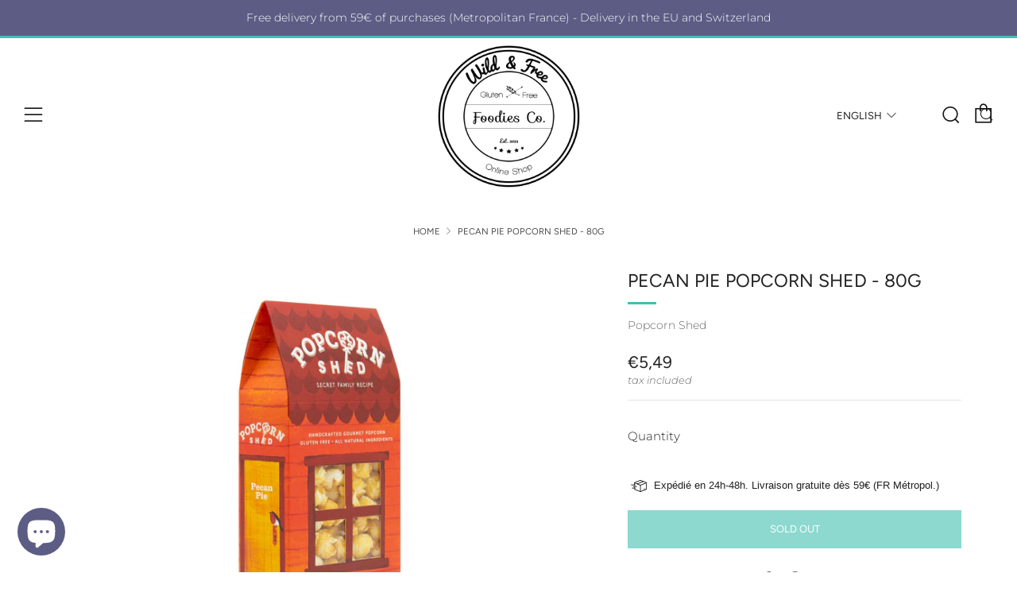

--- FILE ---
content_type: text/html; charset=utf-8
request_url: https://www.wildnfreeshop.com/en-se/products/pecan-pie-popcorn-shed-80g
body_size: 33958
content:
<!doctype html>
<!--[if IE 8]><html class="no-js lt-ie9" lang="en"> <![endif]-->
<!--[if IE 9 ]><html class="ie9 no-js" lang="en"> <![endif]-->
<!--[if (gt IE 9)|!(IE)]><!--> <html class="no-js" lang="en"> <!--<![endif]-->
<head>
  	<meta charset="utf-8">
  	<meta http-equiv="X-UA-Compatible" content="IE=edge,chrome=1">
  	<meta name="viewport" content="width=device-width, initial-scale=1.0, height=device-height, minimum-scale=1.0, user-scalable=0">
  	<meta name="theme-color" content="#42bfb0">
  	<link rel="canonical" href="https://www.wildnfreeshop.com/en-se/products/pecan-pie-popcorn-shed-80g">
<link rel="preconnect" href="https://fonts.googleapis.com">
<link rel="preconnect" href="https://fonts.gstatic.com" crossorigin>
<link href="https://fonts.googleapis.com/css2?family=Sacramento&display=swap" rel="stylesheet"> 
	<!-- Network optimisations -->
<link rel="preload" as="style" href="//www.wildnfreeshop.com/cdn/shop/t/2/assets/theme-critical.scss.css?v=52446148980740817041759261013"><link rel="preload" as="script" href="//www.wildnfreeshop.com/cdn/shop/t/2/assets/scrollreveal.min.js?v=160788058297944495001595329100"><link rel="preconnect" href="//cdn.shopify.com" crossorigin>
<link rel="preconnect" href="//fonts.shopifycdn.com" crossorigin>
<link rel="preconnect" href="//v.shopify.com" crossorigin>
<link rel="preconnect" href="//ajax.googleapis.com" crossorigin>
<link rel="preconnect" href="//s.ytimg.com" crossorigin>
<link rel="preconnect" href="//www.youtube.com" crossorigin>
<link rel="dns-prefetch" href="//productreviews.shopifycdn.com">
<link rel="dns-prefetch" href="//maps.googleapis.com">
<link rel="dns-prefetch" href="//maps.gstatic.com">

  	
	    <link rel="shortcut icon" href="//www.wildnfreeshop.com/cdn/shop/files/Logo_noir_est_petit_221e61a0-fd11-481e-ab9e-fa4cb4900b4b_32x32.png?v=1678020057" type="image/png">
	

  	<!-- Title and description ================================================== -->
  	<title>
  	Pecan Pie Popcorn Shed - 80g &ndash; Wild &amp; Free Foodies Co.
  	</title>
  	
  		<meta name="description" content="Caramel Pecan Popcorn with pecan pieces. Smooth, nutty butter caramel with golden roasted pecans giving you a textured feel and a nutty crunch. Get ready for a genius-level taste sensation with our handcrafted, small-batch pecan pie popcorn infused with real golden roasted pecans. Our Pecan Pie popcorn is housed in a &quot;">
  	

  	<!-- /snippets/social-meta-tags.liquid -->




<meta property="og:site_name" content="Wild &amp; Free Foodies Co.">
<meta property="og:url" content="https://www.wildnfreeshop.com/en-se/products/pecan-pie-popcorn-shed-80g">
<meta property="og:title" content="Pecan Pie Popcorn Shed - 80g">
<meta property="og:type" content="product">
<meta property="og:description" content="Caramel Pecan Popcorn with pecan pieces. Smooth, nutty butter caramel with golden roasted pecans giving you a textured feel and a nutty crunch. Get ready for a genius-level taste sensation with our handcrafted, small-batch pecan pie popcorn infused with real golden roasted pecans. Our Pecan Pie popcorn is housed in a &quot;">

  <meta property="og:price:amount" content="5,49">
  <meta property="og:price:currency" content="EUR">

<meta property="og:image" content="http://www.wildnfreeshop.com/cdn/shop/files/pecanpie_1200x1200.webp?v=1686382302"><meta property="og:image" content="http://www.wildnfreeshop.com/cdn/shop/files/Pecanpie2_1200x1200.webp?v=1686382303"><meta property="og:image" content="http://www.wildnfreeshop.com/cdn/shop/files/Pecanpie4_1200x1200.webp?v=1686382303">
<meta property="og:image:secure_url" content="https://www.wildnfreeshop.com/cdn/shop/files/pecanpie_1200x1200.webp?v=1686382302"><meta property="og:image:secure_url" content="https://www.wildnfreeshop.com/cdn/shop/files/Pecanpie2_1200x1200.webp?v=1686382303"><meta property="og:image:secure_url" content="https://www.wildnfreeshop.com/cdn/shop/files/Pecanpie4_1200x1200.webp?v=1686382303">


<meta name="twitter:card" content="summary_large_image">
<meta name="twitter:title" content="Pecan Pie Popcorn Shed - 80g">
<meta name="twitter:description" content="Caramel Pecan Popcorn with pecan pieces. Smooth, nutty butter caramel with golden roasted pecans giving you a textured feel and a nutty crunch. Get ready for a genius-level taste sensation with our handcrafted, small-batch pecan pie popcorn infused with real golden roasted pecans. Our Pecan Pie popcorn is housed in a &quot;">


  	<!-- JS before CSSOM =================================================== -->
  	<script type="text/javascript">
		theme = {};
		theme.t = {};
		theme.map = {};
		theme.cart_ajax = true;
	</script>
  	<script src="//www.wildnfreeshop.com/cdn/shop/t/2/assets/lazysizes.min.js?v=9040863095426301011595329094"></script>
  	<script src="//www.wildnfreeshop.com/cdn/shop/t/2/assets/vendor.min.js?v=104523061677158499741595329102" defer="defer"></script>
  	<script src="//www.wildnfreeshop.com/cdn/shop/t/2/assets/ajax-cart.min.js?v=98530160566201326631595329118" defer="defer"></script>

  	<!-- CSS ================================================== -->
	<style>@font-face {
  font-family: Montserrat;
  font-weight: 300;
  font-style: normal;
  font-display: swap;
  src: url("//www.wildnfreeshop.com/cdn/fonts/montserrat/montserrat_n3.29e699231893fd243e1620595067294bb067ba2a.woff2") format("woff2"),
       url("//www.wildnfreeshop.com/cdn/fonts/montserrat/montserrat_n3.64ed56f012a53c08a49d49bd7e0c8d2f46119150.woff") format("woff");
}

@font-face {
  font-family: Figtree;
  font-weight: 400;
  font-style: normal;
  font-display: swap;
  src: url("//www.wildnfreeshop.com/cdn/fonts/figtree/figtree_n4.3c0838aba1701047e60be6a99a1b0a40ce9b8419.woff2") format("woff2"),
       url("//www.wildnfreeshop.com/cdn/fonts/figtree/figtree_n4.c0575d1db21fc3821f17fd6617d3dee552312137.woff") format("woff");
}

@font-face {
  font-family: Figtree;
  font-weight: 400;
  font-style: normal;
  font-display: swap;
  src: url("//www.wildnfreeshop.com/cdn/fonts/figtree/figtree_n4.3c0838aba1701047e60be6a99a1b0a40ce9b8419.woff2") format("woff2"),
       url("//www.wildnfreeshop.com/cdn/fonts/figtree/figtree_n4.c0575d1db21fc3821f17fd6617d3dee552312137.woff") format("woff");
}

@font-face {
  font-family: Figtree;
  font-weight: 400;
  font-style: normal;
  font-display: swap;
  src: url("//www.wildnfreeshop.com/cdn/fonts/figtree/figtree_n4.3c0838aba1701047e60be6a99a1b0a40ce9b8419.woff2") format("woff2"),
       url("//www.wildnfreeshop.com/cdn/fonts/figtree/figtree_n4.c0575d1db21fc3821f17fd6617d3dee552312137.woff") format("woff");
}

@font-face {
  font-family: Montserrat;
  font-weight: 400;
  font-style: normal;
  font-display: swap;
  src: url("//www.wildnfreeshop.com/cdn/fonts/montserrat/montserrat_n4.81949fa0ac9fd2021e16436151e8eaa539321637.woff2") format("woff2"),
       url("//www.wildnfreeshop.com/cdn/fonts/montserrat/montserrat_n4.a6c632ca7b62da89c3594789ba828388aac693fe.woff") format("woff");
}

@font-face {
  font-family: Montserrat;
  font-weight: 300;
  font-style: italic;
  font-display: swap;
  src: url("//www.wildnfreeshop.com/cdn/fonts/montserrat/montserrat_i3.9cfee8ab0b9b229ed9a7652dff7d786e45a01df2.woff2") format("woff2"),
       url("//www.wildnfreeshop.com/cdn/fonts/montserrat/montserrat_i3.68df04ba4494b4612ed6f9bf46b6c06246fa2fa4.woff") format("woff");
}

@font-face {
  font-family: Montserrat;
  font-weight: 400;
  font-style: italic;
  font-display: swap;
  src: url("//www.wildnfreeshop.com/cdn/fonts/montserrat/montserrat_i4.5a4ea298b4789e064f62a29aafc18d41f09ae59b.woff2") format("woff2"),
       url("//www.wildnfreeshop.com/cdn/fonts/montserrat/montserrat_i4.072b5869c5e0ed5b9d2021e4c2af132e16681ad2.woff") format("woff");
}

</style>

<link rel="stylesheet" href="//www.wildnfreeshop.com/cdn/shop/t/2/assets/theme-critical.scss.css?v=52446148980740817041759261013">

<link rel="preload" href="//www.wildnfreeshop.com/cdn/shop/t/2/assets/theme.scss.css?v=47011438940966356371759261015" as="style" onload="this.onload=null;this.rel='stylesheet'">
<noscript><link rel="stylesheet" href="//www.wildnfreeshop.com/cdn/shop/t/2/assets/theme.scss.css?v=47011438940966356371759261015"></noscript>
<script>
	/*! loadCSS rel=preload polyfill. [c]2017 Filament Group, Inc. MIT License */
	(function(w){"use strict";if(!w.loadCSS){w.loadCSS=function(){}}var rp=loadCSS.relpreload={};rp.support=(function(){var ret;try{ret=w.document.createElement("link").relList.supports("preload")}catch(e){ret=false}return function(){return ret}})();rp.bindMediaToggle=function(link){var finalMedia=link.media||"all";function enableStylesheet(){if(link.addEventListener){link.removeEventListener("load",enableStylesheet)}else if(link.attachEvent){link.detachEvent("onload",enableStylesheet)}link.setAttribute("onload",null);link.media=finalMedia}if(link.addEventListener){link.addEventListener("load",enableStylesheet)}else if(link.attachEvent){link.attachEvent("onload",enableStylesheet)}setTimeout(function(){link.rel="stylesheet";link.media="only x"});setTimeout(enableStylesheet,3000)};rp.poly=function(){if(rp.support()){return}var links=w.document.getElementsByTagName("link");for(var i=0;i<links.length;i+=1){var link=links[i];if(link.rel==="preload"&&link.getAttribute("as")==="style"&&!link.getAttribute("data-loadcss")){link.setAttribute("data-loadcss",true);rp.bindMediaToggle(link)}}};if(!rp.support()){rp.poly();var run=w.setInterval(rp.poly,500);if(w.addEventListener){w.addEventListener("load",function(){rp.poly();w.clearInterval(run)})}else if(w.attachEvent){w.attachEvent("onload",function(){rp.poly();w.clearInterval(run)})}}if(typeof exports!=="undefined"){exports.loadCSS=loadCSS}else{w.loadCSS=loadCSS}}(typeof global!=="undefined"?global:this));
</script>

	<!-- JS after CSSOM=================================================== -->
  	<script src="//www.wildnfreeshop.com/cdn/shop/t/2/assets/theme.min.js?v=27137248994557109581595329105" defer="defer"></script>
  	<script src="//www.wildnfreeshop.com/cdn/shop/t/2/assets/custom.js?v=152733329445290166911595329101" defer="defer"></script>

  	
		<script src="//www.wildnfreeshop.com/cdn/shop/t/2/assets/scrollreveal.min.js?v=160788058297944495001595329100"></script>
	
  	

	<!-- Header hook for plugins ================================================== -->
  	<script>window.performance && window.performance.mark && window.performance.mark('shopify.content_for_header.start');</script><meta name="facebook-domain-verification" content="tjk5btjszlex3zdhvbewbaco77khhb">
<meta id="shopify-digital-wallet" name="shopify-digital-wallet" content="/42782687386/digital_wallets/dialog">
<meta name="shopify-checkout-api-token" content="a6161867a4318acc0767abc6dce6052c">
<meta id="in-context-paypal-metadata" data-shop-id="42782687386" data-venmo-supported="false" data-environment="production" data-locale="en_US" data-paypal-v4="true" data-currency="EUR">
<link rel="alternate" hreflang="x-default" href="https://www.wildnfreeshop.com/products/pecan-pie-popcorn-shed-80g">
<link rel="alternate" hreflang="fr" href="https://www.wildnfreeshop.com/products/pecan-pie-popcorn-shed-80g">
<link rel="alternate" hreflang="fr-DE" href="https://www.wildnfreeshop.com/fr-de/products/pecan-pie-popcorn-shed-80g">
<link rel="alternate" hreflang="en-DE" href="https://www.wildnfreeshop.com/en-de/products/pecan-pie-popcorn-shed-80g">
<link rel="alternate" hreflang="fr-AT" href="https://www.wildnfreeshop.com/fr-at/products/pecan-pie-popcorn-shed-80g">
<link rel="alternate" hreflang="en-AT" href="https://www.wildnfreeshop.com/en-at/products/pecan-pie-popcorn-shed-80g">
<link rel="alternate" hreflang="fr-BE" href="https://www.wildnfreeshop.com/fr-be/products/pecan-pie-popcorn-shed-80g">
<link rel="alternate" hreflang="en-BE" href="https://www.wildnfreeshop.com/en-be/products/pecan-pie-popcorn-shed-80g">
<link rel="alternate" hreflang="fr-BG" href="https://www.wildnfreeshop.com/fr-bg/products/pecan-pie-popcorn-shed-80g">
<link rel="alternate" hreflang="en-BG" href="https://www.wildnfreeshop.com/en-bg/products/pecan-pie-popcorn-shed-80g">
<link rel="alternate" hreflang="fr-CY" href="https://www.wildnfreeshop.com/fr-cy/products/pecan-pie-popcorn-shed-80g">
<link rel="alternate" hreflang="en-CY" href="https://www.wildnfreeshop.com/en-cy/products/pecan-pie-popcorn-shed-80g">
<link rel="alternate" hreflang="fr-HR" href="https://www.wildnfreeshop.com/fr-hr/products/pecan-pie-popcorn-shed-80g">
<link rel="alternate" hreflang="en-HR" href="https://www.wildnfreeshop.com/en-hr/products/pecan-pie-popcorn-shed-80g">
<link rel="alternate" hreflang="fr-DK" href="https://www.wildnfreeshop.com/fr-dk/products/pecan-pie-popcorn-shed-80g">
<link rel="alternate" hreflang="en-DK" href="https://www.wildnfreeshop.com/en-dk/products/pecan-pie-popcorn-shed-80g">
<link rel="alternate" hreflang="fr-ES" href="https://www.wildnfreeshop.com/fr-es/products/pecan-pie-popcorn-shed-80g">
<link rel="alternate" hreflang="en-ES" href="https://www.wildnfreeshop.com/en-es/products/pecan-pie-popcorn-shed-80g">
<link rel="alternate" hreflang="fr-EE" href="https://www.wildnfreeshop.com/fr-ee/products/pecan-pie-popcorn-shed-80g">
<link rel="alternate" hreflang="en-EE" href="https://www.wildnfreeshop.com/en-ee/products/pecan-pie-popcorn-shed-80g">
<link rel="alternate" hreflang="fr-FI" href="https://www.wildnfreeshop.com/fr-fi/products/pecan-pie-popcorn-shed-80g">
<link rel="alternate" hreflang="en-FI" href="https://www.wildnfreeshop.com/en-fi/products/pecan-pie-popcorn-shed-80g">
<link rel="alternate" hreflang="fr-GR" href="https://www.wildnfreeshop.com/fr-gr/products/pecan-pie-popcorn-shed-80g">
<link rel="alternate" hreflang="en-GR" href="https://www.wildnfreeshop.com/en-gr/products/pecan-pie-popcorn-shed-80g">
<link rel="alternate" hreflang="fr-HU" href="https://www.wildnfreeshop.com/fr-hu/products/pecan-pie-popcorn-shed-80g">
<link rel="alternate" hreflang="en-HU" href="https://www.wildnfreeshop.com/en-hu/products/pecan-pie-popcorn-shed-80g">
<link rel="alternate" hreflang="fr-IE" href="https://www.wildnfreeshop.com/fr-ie/products/pecan-pie-popcorn-shed-80g">
<link rel="alternate" hreflang="en-IE" href="https://www.wildnfreeshop.com/en-ie/products/pecan-pie-popcorn-shed-80g">
<link rel="alternate" hreflang="fr-IT" href="https://www.wildnfreeshop.com/fr-it/products/pecan-pie-popcorn-shed-80g">
<link rel="alternate" hreflang="en-IT" href="https://www.wildnfreeshop.com/en-it/products/pecan-pie-popcorn-shed-80g">
<link rel="alternate" hreflang="fr-LV" href="https://www.wildnfreeshop.com/fr-lv/products/pecan-pie-popcorn-shed-80g">
<link rel="alternate" hreflang="en-LV" href="https://www.wildnfreeshop.com/en-lv/products/pecan-pie-popcorn-shed-80g">
<link rel="alternate" hreflang="fr-LT" href="https://www.wildnfreeshop.com/fr-lt/products/pecan-pie-popcorn-shed-80g">
<link rel="alternate" hreflang="en-LT" href="https://www.wildnfreeshop.com/en-lt/products/pecan-pie-popcorn-shed-80g">
<link rel="alternate" hreflang="fr-LU" href="https://www.wildnfreeshop.com/fr-lu/products/pecan-pie-popcorn-shed-80g">
<link rel="alternate" hreflang="en-LU" href="https://www.wildnfreeshop.com/en-lu/products/pecan-pie-popcorn-shed-80g">
<link rel="alternate" hreflang="fr-MT" href="https://www.wildnfreeshop.com/fr-mt/products/pecan-pie-popcorn-shed-80g">
<link rel="alternate" hreflang="en-MT" href="https://www.wildnfreeshop.com/en-mt/products/pecan-pie-popcorn-shed-80g">
<link rel="alternate" hreflang="fr-MC" href="https://www.wildnfreeshop.com/fr-mc/products/pecan-pie-popcorn-shed-80g">
<link rel="alternate" hreflang="en-MC" href="https://www.wildnfreeshop.com/en-mc/products/pecan-pie-popcorn-shed-80g">
<link rel="alternate" hreflang="fr-NL" href="https://www.wildnfreeshop.com/fr-nl/products/pecan-pie-popcorn-shed-80g">
<link rel="alternate" hreflang="en-NL" href="https://www.wildnfreeshop.com/en-nl/products/pecan-pie-popcorn-shed-80g">
<link rel="alternate" hreflang="fr-PL" href="https://www.wildnfreeshop.com/fr-pl/products/pecan-pie-popcorn-shed-80g">
<link rel="alternate" hreflang="en-PL" href="https://www.wildnfreeshop.com/en-pl/products/pecan-pie-popcorn-shed-80g">
<link rel="alternate" hreflang="fr-PT" href="https://www.wildnfreeshop.com/fr-pt/products/pecan-pie-popcorn-shed-80g">
<link rel="alternate" hreflang="en-PT" href="https://www.wildnfreeshop.com/en-pt/products/pecan-pie-popcorn-shed-80g">
<link rel="alternate" hreflang="fr-CZ" href="https://www.wildnfreeshop.com/fr-cz/products/pecan-pie-popcorn-shed-80g">
<link rel="alternate" hreflang="en-CZ" href="https://www.wildnfreeshop.com/en-cz/products/pecan-pie-popcorn-shed-80g">
<link rel="alternate" hreflang="fr-RO" href="https://www.wildnfreeshop.com/fr-ro/products/pecan-pie-popcorn-shed-80g">
<link rel="alternate" hreflang="en-RO" href="https://www.wildnfreeshop.com/en-ro/products/pecan-pie-popcorn-shed-80g">
<link rel="alternate" hreflang="fr-GB" href="https://www.wildnfreeshop.com/fr-gb/products/pecan-pie-popcorn-shed-80g">
<link rel="alternate" hreflang="en-GB" href="https://www.wildnfreeshop.com/en-gb/products/pecan-pie-popcorn-shed-80g">
<link rel="alternate" hreflang="fr-SK" href="https://www.wildnfreeshop.com/fr-sk/products/pecan-pie-popcorn-shed-80g">
<link rel="alternate" hreflang="en-SK" href="https://www.wildnfreeshop.com/en-sk/products/pecan-pie-popcorn-shed-80g">
<link rel="alternate" hreflang="fr-SI" href="https://www.wildnfreeshop.com/fr-si/products/pecan-pie-popcorn-shed-80g">
<link rel="alternate" hreflang="en-SI" href="https://www.wildnfreeshop.com/en-si/products/pecan-pie-popcorn-shed-80g">
<link rel="alternate" hreflang="fr-SE" href="https://www.wildnfreeshop.com/fr-se/products/pecan-pie-popcorn-shed-80g">
<link rel="alternate" hreflang="en-SE" href="https://www.wildnfreeshop.com/en-se/products/pecan-pie-popcorn-shed-80g">
<link rel="alternate" hreflang="fr-CH" href="https://www.wildnfreeshop.com/fr-ch/products/pecan-pie-popcorn-shed-80g">
<link rel="alternate" hreflang="en-CH" href="https://www.wildnfreeshop.com/en-ch/products/pecan-pie-popcorn-shed-80g">
<link rel="alternate" type="application/json+oembed" href="https://www.wildnfreeshop.com/en-se/products/pecan-pie-popcorn-shed-80g.oembed">
<script async="async" src="/checkouts/internal/preloads.js?locale=en-SE"></script>
<script id="shopify-features" type="application/json">{"accessToken":"a6161867a4318acc0767abc6dce6052c","betas":["rich-media-storefront-analytics"],"domain":"www.wildnfreeshop.com","predictiveSearch":true,"shopId":42782687386,"locale":"en"}</script>
<script>var Shopify = Shopify || {};
Shopify.shop = "wildnfreeshop.myshopify.com";
Shopify.locale = "en";
Shopify.currency = {"active":"EUR","rate":"1.0"};
Shopify.country = "SE";
Shopify.theme = {"name":"Venue","id":105740861594,"schema_name":"Venue","schema_version":"4.6.2","theme_store_id":836,"role":"main"};
Shopify.theme.handle = "null";
Shopify.theme.style = {"id":null,"handle":null};
Shopify.cdnHost = "www.wildnfreeshop.com/cdn";
Shopify.routes = Shopify.routes || {};
Shopify.routes.root = "/en-se/";</script>
<script type="module">!function(o){(o.Shopify=o.Shopify||{}).modules=!0}(window);</script>
<script>!function(o){function n(){var o=[];function n(){o.push(Array.prototype.slice.apply(arguments))}return n.q=o,n}var t=o.Shopify=o.Shopify||{};t.loadFeatures=n(),t.autoloadFeatures=n()}(window);</script>
<script id="shop-js-analytics" type="application/json">{"pageType":"product"}</script>
<script defer="defer" async type="module" src="//www.wildnfreeshop.com/cdn/shopifycloud/shop-js/modules/v2/client.init-shop-cart-sync_IZsNAliE.en.esm.js"></script>
<script defer="defer" async type="module" src="//www.wildnfreeshop.com/cdn/shopifycloud/shop-js/modules/v2/chunk.common_0OUaOowp.esm.js"></script>
<script type="module">
  await import("//www.wildnfreeshop.com/cdn/shopifycloud/shop-js/modules/v2/client.init-shop-cart-sync_IZsNAliE.en.esm.js");
await import("//www.wildnfreeshop.com/cdn/shopifycloud/shop-js/modules/v2/chunk.common_0OUaOowp.esm.js");

  window.Shopify.SignInWithShop?.initShopCartSync?.({"fedCMEnabled":true,"windoidEnabled":true});

</script>
<script>(function() {
  var isLoaded = false;
  function asyncLoad() {
    if (isLoaded) return;
    isLoaded = true;
    var urls = ["https:\/\/d1564fddzjmdj5.cloudfront.net\/initializercolissimo.js?app_name=happycolissimo\u0026cloud=d1564fddzjmdj5.cloudfront.net\u0026shop=wildnfreeshop.myshopify.com","https:\/\/trust.conversionbear.com\/script?app=trust_badge\u0026shop=wildnfreeshop.myshopify.com","https:\/\/plugin.brevo.com\/integrations\/api\/automation\/script?user_connection_id=641c7a28f271af2d6d014cfa\u0026ma-key=tjnwup7aibz3qkkhrxx8hq96\u0026shop=wildnfreeshop.myshopify.com","https:\/\/plugin.brevo.com\/integrations\/api\/sy\/cart_tracking\/script?ma-key=tjnwup7aibz3qkkhrxx8hq96\u0026user_connection_id=641c7a28f271af2d6d014cfa\u0026shop=wildnfreeshop.myshopify.com","\/\/cdn.shopify.com\/proxy\/cda328484749987a461f1a7e50a060e43504c78d72c39b1d5414ff1086ff8415\/bucket.useifsapp.com\/theme-files-min\/js\/ifs-script-tag-min.js?v=2\u0026shop=wildnfreeshop.myshopify.com\u0026sp-cache-control=cHVibGljLCBtYXgtYWdlPTkwMA"];
    for (var i = 0; i < urls.length; i++) {
      var s = document.createElement('script');
      s.type = 'text/javascript';
      s.async = true;
      s.src = urls[i];
      var x = document.getElementsByTagName('script')[0];
      x.parentNode.insertBefore(s, x);
    }
  };
  if(window.attachEvent) {
    window.attachEvent('onload', asyncLoad);
  } else {
    window.addEventListener('load', asyncLoad, false);
  }
})();</script>
<script id="__st">var __st={"a":42782687386,"offset":3600,"reqid":"3b3380b4-ed7f-44ff-9afd-a9a3bc9463c7-1768546542","pageurl":"www.wildnfreeshop.com\/en-se\/products\/pecan-pie-popcorn-shed-80g","u":"b25d70c0f571","p":"product","rtyp":"product","rid":8433018929497};</script>
<script>window.ShopifyPaypalV4VisibilityTracking = true;</script>
<script id="captcha-bootstrap">!function(){'use strict';const t='contact',e='account',n='new_comment',o=[[t,t],['blogs',n],['comments',n],[t,'customer']],c=[[e,'customer_login'],[e,'guest_login'],[e,'recover_customer_password'],[e,'create_customer']],r=t=>t.map((([t,e])=>`form[action*='/${t}']:not([data-nocaptcha='true']) input[name='form_type'][value='${e}']`)).join(','),a=t=>()=>t?[...document.querySelectorAll(t)].map((t=>t.form)):[];function s(){const t=[...o],e=r(t);return a(e)}const i='password',u='form_key',d=['recaptcha-v3-token','g-recaptcha-response','h-captcha-response',i],f=()=>{try{return window.sessionStorage}catch{return}},m='__shopify_v',_=t=>t.elements[u];function p(t,e,n=!1){try{const o=window.sessionStorage,c=JSON.parse(o.getItem(e)),{data:r}=function(t){const{data:e,action:n}=t;return t[m]||n?{data:e,action:n}:{data:t,action:n}}(c);for(const[e,n]of Object.entries(r))t.elements[e]&&(t.elements[e].value=n);n&&o.removeItem(e)}catch(o){console.error('form repopulation failed',{error:o})}}const l='form_type',E='cptcha';function T(t){t.dataset[E]=!0}const w=window,h=w.document,L='Shopify',v='ce_forms',y='captcha';let A=!1;((t,e)=>{const n=(g='f06e6c50-85a8-45c8-87d0-21a2b65856fe',I='https://cdn.shopify.com/shopifycloud/storefront-forms-hcaptcha/ce_storefront_forms_captcha_hcaptcha.v1.5.2.iife.js',D={infoText:'Protected by hCaptcha',privacyText:'Privacy',termsText:'Terms'},(t,e,n)=>{const o=w[L][v],c=o.bindForm;if(c)return c(t,g,e,D).then(n);var r;o.q.push([[t,g,e,D],n]),r=I,A||(h.body.append(Object.assign(h.createElement('script'),{id:'captcha-provider',async:!0,src:r})),A=!0)});var g,I,D;w[L]=w[L]||{},w[L][v]=w[L][v]||{},w[L][v].q=[],w[L][y]=w[L][y]||{},w[L][y].protect=function(t,e){n(t,void 0,e),T(t)},Object.freeze(w[L][y]),function(t,e,n,w,h,L){const[v,y,A,g]=function(t,e,n){const i=e?o:[],u=t?c:[],d=[...i,...u],f=r(d),m=r(i),_=r(d.filter((([t,e])=>n.includes(e))));return[a(f),a(m),a(_),s()]}(w,h,L),I=t=>{const e=t.target;return e instanceof HTMLFormElement?e:e&&e.form},D=t=>v().includes(t);t.addEventListener('submit',(t=>{const e=I(t);if(!e)return;const n=D(e)&&!e.dataset.hcaptchaBound&&!e.dataset.recaptchaBound,o=_(e),c=g().includes(e)&&(!o||!o.value);(n||c)&&t.preventDefault(),c&&!n&&(function(t){try{if(!f())return;!function(t){const e=f();if(!e)return;const n=_(t);if(!n)return;const o=n.value;o&&e.removeItem(o)}(t);const e=Array.from(Array(32),(()=>Math.random().toString(36)[2])).join('');!function(t,e){_(t)||t.append(Object.assign(document.createElement('input'),{type:'hidden',name:u})),t.elements[u].value=e}(t,e),function(t,e){const n=f();if(!n)return;const o=[...t.querySelectorAll(`input[type='${i}']`)].map((({name:t})=>t)),c=[...d,...o],r={};for(const[a,s]of new FormData(t).entries())c.includes(a)||(r[a]=s);n.setItem(e,JSON.stringify({[m]:1,action:t.action,data:r}))}(t,e)}catch(e){console.error('failed to persist form',e)}}(e),e.submit())}));const S=(t,e)=>{t&&!t.dataset[E]&&(n(t,e.some((e=>e===t))),T(t))};for(const o of['focusin','change'])t.addEventListener(o,(t=>{const e=I(t);D(e)&&S(e,y())}));const B=e.get('form_key'),M=e.get(l),P=B&&M;t.addEventListener('DOMContentLoaded',(()=>{const t=y();if(P)for(const e of t)e.elements[l].value===M&&p(e,B);[...new Set([...A(),...v().filter((t=>'true'===t.dataset.shopifyCaptcha))])].forEach((e=>S(e,t)))}))}(h,new URLSearchParams(w.location.search),n,t,e,['guest_login'])})(!0,!0)}();</script>
<script integrity="sha256-4kQ18oKyAcykRKYeNunJcIwy7WH5gtpwJnB7kiuLZ1E=" data-source-attribution="shopify.loadfeatures" defer="defer" src="//www.wildnfreeshop.com/cdn/shopifycloud/storefront/assets/storefront/load_feature-a0a9edcb.js" crossorigin="anonymous"></script>
<script data-source-attribution="shopify.dynamic_checkout.dynamic.init">var Shopify=Shopify||{};Shopify.PaymentButton=Shopify.PaymentButton||{isStorefrontPortableWallets:!0,init:function(){window.Shopify.PaymentButton.init=function(){};var t=document.createElement("script");t.src="https://www.wildnfreeshop.com/cdn/shopifycloud/portable-wallets/latest/portable-wallets.en.js",t.type="module",document.head.appendChild(t)}};
</script>
<script data-source-attribution="shopify.dynamic_checkout.buyer_consent">
  function portableWalletsHideBuyerConsent(e){var t=document.getElementById("shopify-buyer-consent"),n=document.getElementById("shopify-subscription-policy-button");t&&n&&(t.classList.add("hidden"),t.setAttribute("aria-hidden","true"),n.removeEventListener("click",e))}function portableWalletsShowBuyerConsent(e){var t=document.getElementById("shopify-buyer-consent"),n=document.getElementById("shopify-subscription-policy-button");t&&n&&(t.classList.remove("hidden"),t.removeAttribute("aria-hidden"),n.addEventListener("click",e))}window.Shopify?.PaymentButton&&(window.Shopify.PaymentButton.hideBuyerConsent=portableWalletsHideBuyerConsent,window.Shopify.PaymentButton.showBuyerConsent=portableWalletsShowBuyerConsent);
</script>
<script data-source-attribution="shopify.dynamic_checkout.cart.bootstrap">document.addEventListener("DOMContentLoaded",(function(){function t(){return document.querySelector("shopify-accelerated-checkout-cart, shopify-accelerated-checkout")}if(t())Shopify.PaymentButton.init();else{new MutationObserver((function(e,n){t()&&(Shopify.PaymentButton.init(),n.disconnect())})).observe(document.body,{childList:!0,subtree:!0})}}));
</script>
<link id="shopify-accelerated-checkout-styles" rel="stylesheet" media="screen" href="https://www.wildnfreeshop.com/cdn/shopifycloud/portable-wallets/latest/accelerated-checkout-backwards-compat.css" crossorigin="anonymous">
<style id="shopify-accelerated-checkout-cart">
        #shopify-buyer-consent {
  margin-top: 1em;
  display: inline-block;
  width: 100%;
}

#shopify-buyer-consent.hidden {
  display: none;
}

#shopify-subscription-policy-button {
  background: none;
  border: none;
  padding: 0;
  text-decoration: underline;
  font-size: inherit;
  cursor: pointer;
}

#shopify-subscription-policy-button::before {
  box-shadow: none;
}

      </style>

<script>window.performance && window.performance.mark && window.performance.mark('shopify.content_for_header.end');</script>
<script type="text/javascript">if(typeof window.hulkappsWishlist === 'undefined') {
        window.hulkappsWishlist = {};
        }
        window.hulkappsWishlist.baseURL = '/apps/advanced-wishlist/api';
        window.hulkappsWishlist.hasAppBlockSupport = '';
        </script>
  <!-- Google tag (gtag.js) --> 
  <script async src="https://www.googletagmanager.com/gtag/js?id=AW-861105202"></script> <script> window.dataLayer = window.dataLayer || []; function gtag(){dataLayer.push(arguments);} gtag('js', new Date()); gtag('config', 'AW-861105202'); 
  </script> 
<script src="https://cdn.shopify.com/extensions/7bc9bb47-adfa-4267-963e-cadee5096caf/inbox-1252/assets/inbox-chat-loader.js" type="text/javascript" defer="defer"></script>
<script src="https://cdn.shopify.com/extensions/019b8cbe-684e-7816-b84e-59c9fa41ad1c/instagram-story-app-45/assets/instagram-story.js" type="text/javascript" defer="defer"></script>
<link href="https://cdn.shopify.com/extensions/019b8cbe-684e-7816-b84e-59c9fa41ad1c/instagram-story-app-45/assets/instagram-story.css" rel="stylesheet" type="text/css" media="all">
<link href="https://monorail-edge.shopifysvc.com" rel="dns-prefetch">
<script>(function(){if ("sendBeacon" in navigator && "performance" in window) {try {var session_token_from_headers = performance.getEntriesByType('navigation')[0].serverTiming.find(x => x.name == '_s').description;} catch {var session_token_from_headers = undefined;}var session_cookie_matches = document.cookie.match(/_shopify_s=([^;]*)/);var session_token_from_cookie = session_cookie_matches && session_cookie_matches.length === 2 ? session_cookie_matches[1] : "";var session_token = session_token_from_headers || session_token_from_cookie || "";function handle_abandonment_event(e) {var entries = performance.getEntries().filter(function(entry) {return /monorail-edge.shopifysvc.com/.test(entry.name);});if (!window.abandonment_tracked && entries.length === 0) {window.abandonment_tracked = true;var currentMs = Date.now();var navigation_start = performance.timing.navigationStart;var payload = {shop_id: 42782687386,url: window.location.href,navigation_start,duration: currentMs - navigation_start,session_token,page_type: "product"};window.navigator.sendBeacon("https://monorail-edge.shopifysvc.com/v1/produce", JSON.stringify({schema_id: "online_store_buyer_site_abandonment/1.1",payload: payload,metadata: {event_created_at_ms: currentMs,event_sent_at_ms: currentMs}}));}}window.addEventListener('pagehide', handle_abandonment_event);}}());</script>
<script id="web-pixels-manager-setup">(function e(e,d,r,n,o){if(void 0===o&&(o={}),!Boolean(null===(a=null===(i=window.Shopify)||void 0===i?void 0:i.analytics)||void 0===a?void 0:a.replayQueue)){var i,a;window.Shopify=window.Shopify||{};var t=window.Shopify;t.analytics=t.analytics||{};var s=t.analytics;s.replayQueue=[],s.publish=function(e,d,r){return s.replayQueue.push([e,d,r]),!0};try{self.performance.mark("wpm:start")}catch(e){}var l=function(){var e={modern:/Edge?\/(1{2}[4-9]|1[2-9]\d|[2-9]\d{2}|\d{4,})\.\d+(\.\d+|)|Firefox\/(1{2}[4-9]|1[2-9]\d|[2-9]\d{2}|\d{4,})\.\d+(\.\d+|)|Chrom(ium|e)\/(9{2}|\d{3,})\.\d+(\.\d+|)|(Maci|X1{2}).+ Version\/(15\.\d+|(1[6-9]|[2-9]\d|\d{3,})\.\d+)([,.]\d+|)( \(\w+\)|)( Mobile\/\w+|) Safari\/|Chrome.+OPR\/(9{2}|\d{3,})\.\d+\.\d+|(CPU[ +]OS|iPhone[ +]OS|CPU[ +]iPhone|CPU IPhone OS|CPU iPad OS)[ +]+(15[._]\d+|(1[6-9]|[2-9]\d|\d{3,})[._]\d+)([._]\d+|)|Android:?[ /-](13[3-9]|1[4-9]\d|[2-9]\d{2}|\d{4,})(\.\d+|)(\.\d+|)|Android.+Firefox\/(13[5-9]|1[4-9]\d|[2-9]\d{2}|\d{4,})\.\d+(\.\d+|)|Android.+Chrom(ium|e)\/(13[3-9]|1[4-9]\d|[2-9]\d{2}|\d{4,})\.\d+(\.\d+|)|SamsungBrowser\/([2-9]\d|\d{3,})\.\d+/,legacy:/Edge?\/(1[6-9]|[2-9]\d|\d{3,})\.\d+(\.\d+|)|Firefox\/(5[4-9]|[6-9]\d|\d{3,})\.\d+(\.\d+|)|Chrom(ium|e)\/(5[1-9]|[6-9]\d|\d{3,})\.\d+(\.\d+|)([\d.]+$|.*Safari\/(?![\d.]+ Edge\/[\d.]+$))|(Maci|X1{2}).+ Version\/(10\.\d+|(1[1-9]|[2-9]\d|\d{3,})\.\d+)([,.]\d+|)( \(\w+\)|)( Mobile\/\w+|) Safari\/|Chrome.+OPR\/(3[89]|[4-9]\d|\d{3,})\.\d+\.\d+|(CPU[ +]OS|iPhone[ +]OS|CPU[ +]iPhone|CPU IPhone OS|CPU iPad OS)[ +]+(10[._]\d+|(1[1-9]|[2-9]\d|\d{3,})[._]\d+)([._]\d+|)|Android:?[ /-](13[3-9]|1[4-9]\d|[2-9]\d{2}|\d{4,})(\.\d+|)(\.\d+|)|Mobile Safari.+OPR\/([89]\d|\d{3,})\.\d+\.\d+|Android.+Firefox\/(13[5-9]|1[4-9]\d|[2-9]\d{2}|\d{4,})\.\d+(\.\d+|)|Android.+Chrom(ium|e)\/(13[3-9]|1[4-9]\d|[2-9]\d{2}|\d{4,})\.\d+(\.\d+|)|Android.+(UC? ?Browser|UCWEB|U3)[ /]?(15\.([5-9]|\d{2,})|(1[6-9]|[2-9]\d|\d{3,})\.\d+)\.\d+|SamsungBrowser\/(5\.\d+|([6-9]|\d{2,})\.\d+)|Android.+MQ{2}Browser\/(14(\.(9|\d{2,})|)|(1[5-9]|[2-9]\d|\d{3,})(\.\d+|))(\.\d+|)|K[Aa][Ii]OS\/(3\.\d+|([4-9]|\d{2,})\.\d+)(\.\d+|)/},d=e.modern,r=e.legacy,n=navigator.userAgent;return n.match(d)?"modern":n.match(r)?"legacy":"unknown"}(),u="modern"===l?"modern":"legacy",c=(null!=n?n:{modern:"",legacy:""})[u],f=function(e){return[e.baseUrl,"/wpm","/b",e.hashVersion,"modern"===e.buildTarget?"m":"l",".js"].join("")}({baseUrl:d,hashVersion:r,buildTarget:u}),m=function(e){var d=e.version,r=e.bundleTarget,n=e.surface,o=e.pageUrl,i=e.monorailEndpoint;return{emit:function(e){var a=e.status,t=e.errorMsg,s=(new Date).getTime(),l=JSON.stringify({metadata:{event_sent_at_ms:s},events:[{schema_id:"web_pixels_manager_load/3.1",payload:{version:d,bundle_target:r,page_url:o,status:a,surface:n,error_msg:t},metadata:{event_created_at_ms:s}}]});if(!i)return console&&console.warn&&console.warn("[Web Pixels Manager] No Monorail endpoint provided, skipping logging."),!1;try{return self.navigator.sendBeacon.bind(self.navigator)(i,l)}catch(e){}var u=new XMLHttpRequest;try{return u.open("POST",i,!0),u.setRequestHeader("Content-Type","text/plain"),u.send(l),!0}catch(e){return console&&console.warn&&console.warn("[Web Pixels Manager] Got an unhandled error while logging to Monorail."),!1}}}}({version:r,bundleTarget:l,surface:e.surface,pageUrl:self.location.href,monorailEndpoint:e.monorailEndpoint});try{o.browserTarget=l,function(e){var d=e.src,r=e.async,n=void 0===r||r,o=e.onload,i=e.onerror,a=e.sri,t=e.scriptDataAttributes,s=void 0===t?{}:t,l=document.createElement("script"),u=document.querySelector("head"),c=document.querySelector("body");if(l.async=n,l.src=d,a&&(l.integrity=a,l.crossOrigin="anonymous"),s)for(var f in s)if(Object.prototype.hasOwnProperty.call(s,f))try{l.dataset[f]=s[f]}catch(e){}if(o&&l.addEventListener("load",o),i&&l.addEventListener("error",i),u)u.appendChild(l);else{if(!c)throw new Error("Did not find a head or body element to append the script");c.appendChild(l)}}({src:f,async:!0,onload:function(){if(!function(){var e,d;return Boolean(null===(d=null===(e=window.Shopify)||void 0===e?void 0:e.analytics)||void 0===d?void 0:d.initialized)}()){var d=window.webPixelsManager.init(e)||void 0;if(d){var r=window.Shopify.analytics;r.replayQueue.forEach((function(e){var r=e[0],n=e[1],o=e[2];d.publishCustomEvent(r,n,o)})),r.replayQueue=[],r.publish=d.publishCustomEvent,r.visitor=d.visitor,r.initialized=!0}}},onerror:function(){return m.emit({status:"failed",errorMsg:"".concat(f," has failed to load")})},sri:function(e){var d=/^sha384-[A-Za-z0-9+/=]+$/;return"string"==typeof e&&d.test(e)}(c)?c:"",scriptDataAttributes:o}),m.emit({status:"loading"})}catch(e){m.emit({status:"failed",errorMsg:(null==e?void 0:e.message)||"Unknown error"})}}})({shopId: 42782687386,storefrontBaseUrl: "https://www.wildnfreeshop.com",extensionsBaseUrl: "https://extensions.shopifycdn.com/cdn/shopifycloud/web-pixels-manager",monorailEndpoint: "https://monorail-edge.shopifysvc.com/unstable/produce_batch",surface: "storefront-renderer",enabledBetaFlags: ["2dca8a86"],webPixelsConfigList: [{"id":"250184025","configuration":"{\"pixel_id\":\"966748724567430\",\"pixel_type\":\"facebook_pixel\",\"metaapp_system_user_token\":\"-\"}","eventPayloadVersion":"v1","runtimeContext":"OPEN","scriptVersion":"ca16bc87fe92b6042fbaa3acc2fbdaa6","type":"APP","apiClientId":2329312,"privacyPurposes":["ANALYTICS","MARKETING","SALE_OF_DATA"],"dataSharingAdjustments":{"protectedCustomerApprovalScopes":["read_customer_address","read_customer_email","read_customer_name","read_customer_personal_data","read_customer_phone"]}},{"id":"178127193","configuration":"{\"tagID\":\"2613486942161\"}","eventPayloadVersion":"v1","runtimeContext":"STRICT","scriptVersion":"18031546ee651571ed29edbe71a3550b","type":"APP","apiClientId":3009811,"privacyPurposes":["ANALYTICS","MARKETING","SALE_OF_DATA"],"dataSharingAdjustments":{"protectedCustomerApprovalScopes":["read_customer_address","read_customer_email","read_customer_name","read_customer_personal_data","read_customer_phone"]}},{"id":"shopify-app-pixel","configuration":"{}","eventPayloadVersion":"v1","runtimeContext":"STRICT","scriptVersion":"0450","apiClientId":"shopify-pixel","type":"APP","privacyPurposes":["ANALYTICS","MARKETING"]},{"id":"shopify-custom-pixel","eventPayloadVersion":"v1","runtimeContext":"LAX","scriptVersion":"0450","apiClientId":"shopify-pixel","type":"CUSTOM","privacyPurposes":["ANALYTICS","MARKETING"]}],isMerchantRequest: false,initData: {"shop":{"name":"Wild \u0026 Free Foodies Co.","paymentSettings":{"currencyCode":"EUR"},"myshopifyDomain":"wildnfreeshop.myshopify.com","countryCode":"FR","storefrontUrl":"https:\/\/www.wildnfreeshop.com\/en-se"},"customer":null,"cart":null,"checkout":null,"productVariants":[{"price":{"amount":5.49,"currencyCode":"EUR"},"product":{"title":"Pecan Pie Popcorn Shed - 80g","vendor":"Popcorn Shed","id":"8433018929497","untranslatedTitle":"Pecan Pie Popcorn Shed - 80g","url":"\/en-se\/products\/pecan-pie-popcorn-shed-80g","type":"Pop Corn"},"id":"46796629279065","image":{"src":"\/\/www.wildnfreeshop.com\/cdn\/shop\/files\/pecanpie.webp?v=1686382302"},"sku":"","title":"Default Title","untranslatedTitle":"Default Title"}],"purchasingCompany":null},},"https://www.wildnfreeshop.com/cdn","fcfee988w5aeb613cpc8e4bc33m6693e112",{"modern":"","legacy":""},{"shopId":"42782687386","storefrontBaseUrl":"https:\/\/www.wildnfreeshop.com","extensionBaseUrl":"https:\/\/extensions.shopifycdn.com\/cdn\/shopifycloud\/web-pixels-manager","surface":"storefront-renderer","enabledBetaFlags":"[\"2dca8a86\"]","isMerchantRequest":"false","hashVersion":"fcfee988w5aeb613cpc8e4bc33m6693e112","publish":"custom","events":"[[\"page_viewed\",{}],[\"product_viewed\",{\"productVariant\":{\"price\":{\"amount\":5.49,\"currencyCode\":\"EUR\"},\"product\":{\"title\":\"Pecan Pie Popcorn Shed - 80g\",\"vendor\":\"Popcorn Shed\",\"id\":\"8433018929497\",\"untranslatedTitle\":\"Pecan Pie Popcorn Shed - 80g\",\"url\":\"\/en-se\/products\/pecan-pie-popcorn-shed-80g\",\"type\":\"Pop Corn\"},\"id\":\"46796629279065\",\"image\":{\"src\":\"\/\/www.wildnfreeshop.com\/cdn\/shop\/files\/pecanpie.webp?v=1686382302\"},\"sku\":\"\",\"title\":\"Default Title\",\"untranslatedTitle\":\"Default Title\"}}]]"});</script><script>
  window.ShopifyAnalytics = window.ShopifyAnalytics || {};
  window.ShopifyAnalytics.meta = window.ShopifyAnalytics.meta || {};
  window.ShopifyAnalytics.meta.currency = 'EUR';
  var meta = {"product":{"id":8433018929497,"gid":"gid:\/\/shopify\/Product\/8433018929497","vendor":"Popcorn Shed","type":"Pop Corn","handle":"pecan-pie-popcorn-shed-80g","variants":[{"id":46796629279065,"price":549,"name":"Pecan Pie Popcorn Shed - 80g","public_title":null,"sku":""}],"remote":false},"page":{"pageType":"product","resourceType":"product","resourceId":8433018929497,"requestId":"3b3380b4-ed7f-44ff-9afd-a9a3bc9463c7-1768546542"}};
  for (var attr in meta) {
    window.ShopifyAnalytics.meta[attr] = meta[attr];
  }
</script>
<script class="analytics">
  (function () {
    var customDocumentWrite = function(content) {
      var jquery = null;

      if (window.jQuery) {
        jquery = window.jQuery;
      } else if (window.Checkout && window.Checkout.$) {
        jquery = window.Checkout.$;
      }

      if (jquery) {
        jquery('body').append(content);
      }
    };

    var hasLoggedConversion = function(token) {
      if (token) {
        return document.cookie.indexOf('loggedConversion=' + token) !== -1;
      }
      return false;
    }

    var setCookieIfConversion = function(token) {
      if (token) {
        var twoMonthsFromNow = new Date(Date.now());
        twoMonthsFromNow.setMonth(twoMonthsFromNow.getMonth() + 2);

        document.cookie = 'loggedConversion=' + token + '; expires=' + twoMonthsFromNow;
      }
    }

    var trekkie = window.ShopifyAnalytics.lib = window.trekkie = window.trekkie || [];
    if (trekkie.integrations) {
      return;
    }
    trekkie.methods = [
      'identify',
      'page',
      'ready',
      'track',
      'trackForm',
      'trackLink'
    ];
    trekkie.factory = function(method) {
      return function() {
        var args = Array.prototype.slice.call(arguments);
        args.unshift(method);
        trekkie.push(args);
        return trekkie;
      };
    };
    for (var i = 0; i < trekkie.methods.length; i++) {
      var key = trekkie.methods[i];
      trekkie[key] = trekkie.factory(key);
    }
    trekkie.load = function(config) {
      trekkie.config = config || {};
      trekkie.config.initialDocumentCookie = document.cookie;
      var first = document.getElementsByTagName('script')[0];
      var script = document.createElement('script');
      script.type = 'text/javascript';
      script.onerror = function(e) {
        var scriptFallback = document.createElement('script');
        scriptFallback.type = 'text/javascript';
        scriptFallback.onerror = function(error) {
                var Monorail = {
      produce: function produce(monorailDomain, schemaId, payload) {
        var currentMs = new Date().getTime();
        var event = {
          schema_id: schemaId,
          payload: payload,
          metadata: {
            event_created_at_ms: currentMs,
            event_sent_at_ms: currentMs
          }
        };
        return Monorail.sendRequest("https://" + monorailDomain + "/v1/produce", JSON.stringify(event));
      },
      sendRequest: function sendRequest(endpointUrl, payload) {
        // Try the sendBeacon API
        if (window && window.navigator && typeof window.navigator.sendBeacon === 'function' && typeof window.Blob === 'function' && !Monorail.isIos12()) {
          var blobData = new window.Blob([payload], {
            type: 'text/plain'
          });

          if (window.navigator.sendBeacon(endpointUrl, blobData)) {
            return true;
          } // sendBeacon was not successful

        } // XHR beacon

        var xhr = new XMLHttpRequest();

        try {
          xhr.open('POST', endpointUrl);
          xhr.setRequestHeader('Content-Type', 'text/plain');
          xhr.send(payload);
        } catch (e) {
          console.log(e);
        }

        return false;
      },
      isIos12: function isIos12() {
        return window.navigator.userAgent.lastIndexOf('iPhone; CPU iPhone OS 12_') !== -1 || window.navigator.userAgent.lastIndexOf('iPad; CPU OS 12_') !== -1;
      }
    };
    Monorail.produce('monorail-edge.shopifysvc.com',
      'trekkie_storefront_load_errors/1.1',
      {shop_id: 42782687386,
      theme_id: 105740861594,
      app_name: "storefront",
      context_url: window.location.href,
      source_url: "//www.wildnfreeshop.com/cdn/s/trekkie.storefront.cd680fe47e6c39ca5d5df5f0a32d569bc48c0f27.min.js"});

        };
        scriptFallback.async = true;
        scriptFallback.src = '//www.wildnfreeshop.com/cdn/s/trekkie.storefront.cd680fe47e6c39ca5d5df5f0a32d569bc48c0f27.min.js';
        first.parentNode.insertBefore(scriptFallback, first);
      };
      script.async = true;
      script.src = '//www.wildnfreeshop.com/cdn/s/trekkie.storefront.cd680fe47e6c39ca5d5df5f0a32d569bc48c0f27.min.js';
      first.parentNode.insertBefore(script, first);
    };
    trekkie.load(
      {"Trekkie":{"appName":"storefront","development":false,"defaultAttributes":{"shopId":42782687386,"isMerchantRequest":null,"themeId":105740861594,"themeCityHash":"1365198428256467455","contentLanguage":"en","currency":"EUR","eventMetadataId":"7f4dc3df-960d-45dc-a096-c21e2e44f63d"},"isServerSideCookieWritingEnabled":true,"monorailRegion":"shop_domain","enabledBetaFlags":["65f19447"]},"Session Attribution":{},"S2S":{"facebookCapiEnabled":true,"source":"trekkie-storefront-renderer","apiClientId":580111}}
    );

    var loaded = false;
    trekkie.ready(function() {
      if (loaded) return;
      loaded = true;

      window.ShopifyAnalytics.lib = window.trekkie;

      var originalDocumentWrite = document.write;
      document.write = customDocumentWrite;
      try { window.ShopifyAnalytics.merchantGoogleAnalytics.call(this); } catch(error) {};
      document.write = originalDocumentWrite;

      window.ShopifyAnalytics.lib.page(null,{"pageType":"product","resourceType":"product","resourceId":8433018929497,"requestId":"3b3380b4-ed7f-44ff-9afd-a9a3bc9463c7-1768546542","shopifyEmitted":true});

      var match = window.location.pathname.match(/checkouts\/(.+)\/(thank_you|post_purchase)/)
      var token = match? match[1]: undefined;
      if (!hasLoggedConversion(token)) {
        setCookieIfConversion(token);
        window.ShopifyAnalytics.lib.track("Viewed Product",{"currency":"EUR","variantId":46796629279065,"productId":8433018929497,"productGid":"gid:\/\/shopify\/Product\/8433018929497","name":"Pecan Pie Popcorn Shed - 80g","price":"5.49","sku":"","brand":"Popcorn Shed","variant":null,"category":"Pop Corn","nonInteraction":true,"remote":false},undefined,undefined,{"shopifyEmitted":true});
      window.ShopifyAnalytics.lib.track("monorail:\/\/trekkie_storefront_viewed_product\/1.1",{"currency":"EUR","variantId":46796629279065,"productId":8433018929497,"productGid":"gid:\/\/shopify\/Product\/8433018929497","name":"Pecan Pie Popcorn Shed - 80g","price":"5.49","sku":"","brand":"Popcorn Shed","variant":null,"category":"Pop Corn","nonInteraction":true,"remote":false,"referer":"https:\/\/www.wildnfreeshop.com\/en-se\/products\/pecan-pie-popcorn-shed-80g"});
      }
    });


        var eventsListenerScript = document.createElement('script');
        eventsListenerScript.async = true;
        eventsListenerScript.src = "//www.wildnfreeshop.com/cdn/shopifycloud/storefront/assets/shop_events_listener-3da45d37.js";
        document.getElementsByTagName('head')[0].appendChild(eventsListenerScript);

})();</script>
<script
  defer
  src="https://www.wildnfreeshop.com/cdn/shopifycloud/perf-kit/shopify-perf-kit-3.0.4.min.js"
  data-application="storefront-renderer"
  data-shop-id="42782687386"
  data-render-region="gcp-us-east1"
  data-page-type="product"
  data-theme-instance-id="105740861594"
  data-theme-name="Venue"
  data-theme-version="4.6.2"
  data-monorail-region="shop_domain"
  data-resource-timing-sampling-rate="10"
  data-shs="true"
  data-shs-beacon="true"
  data-shs-export-with-fetch="true"
  data-shs-logs-sample-rate="1"
  data-shs-beacon-endpoint="https://www.wildnfreeshop.com/api/collect"
></script>
</head>
<script>
window.axeptioSettings = {
  clientId: "629b29e97d339ae4f7ca4097",
  cookiesVersion: "wildnfreeshop-fr",
};
 
(function(d, s) {
  var t = d.getElementsByTagName(s)[0], e = d.createElement(s);
  e.async = true; e.src = "//static.axept.io/sdk.js";
  t.parentNode.insertBefore(e, t);
})(document, "script");
</script>
<body id="pecan-pie-popcorn-shed-80g" class="template-product" data-anim-fade="false" data-anim-load="true" data-anim-interval-style="fade_down" data-anim-zoom="false" data-anim-interval="true">
	<script type="text/javascript">
		//loading class for animations
		document.body.className += ' ' + 'js-theme-loading';
		setTimeout(function(){
			document.body.className = document.body.className.replace('js-theme-loading','js-theme-loaded');
		}, 300);
	</script>

	<div class="page-transition"></div>

	<div class="page-container">
		<div id="shopify-section-mobile-drawer" class="shopify-section js-section__mobile-draw"><style>
.mobile-draw,
.mobile-draw .mfp-close {
    background-color: #42bfb0;
}
.mobile-draw__localize {
    background-color: #3bad9f;   
}
</style>

<div class="mobile-draw mobile-draw--light js-menu-draw mfp-hide"><div class="mobile-draw__localize localize localize--always-center mobile-localize localize--single"><form method="post" action="/en-se/localization" id="localization_form" accept-charset="UTF-8" class="localize__form" enctype="multipart/form-data"><input type="hidden" name="form_type" value="localization" /><input type="hidden" name="utf8" value="✓" /><input type="hidden" name="_method" value="put" /><input type="hidden" name="return_to" value="/en-se/products/pecan-pie-popcorn-shed-80g" /><div class="localize__item__wrapper js-localize-wrapper">

                        <h2 class="u-hidden-visually" id="lang-heading">
                          Language
                        </h2>

                        <button type="button" class="localize__toggle js-localize-trigger" aria-expanded="false" aria-controls="lang-list" aria-describedby="lang-heading">English<i class="icon icon--down"></i></button>

                        <ul id="lang-list" class="localize__items localize__items--lang js-localize-box o-list-bare">
                            
                                <li class="localize__item">
                                    <a class="localize__item__link js-localize-item" href="#"  data-value="fr">français</a>
                                </li>
                                <li class="localize__item">
                                    <a class="localize__item__link js-localize-item selected" href="#" aria-current="true" data-value="en">English</a>
                                </li></ul>

                        <input type="hidden" name="locale_code" id="LocaleSelector" value="en" data-disclosure-input/>
                    </div></form></div><div class="mobile-draw__wrapper">    

        <nav class="mobile-draw__nav mobile-nav">
            <ul class="mobile-nav__items o-list-bare">

                
                    
                    <li class="mobile-nav__item">
                        <a href="/en-se" class="mobile-nav__link">Welcome</a>

                        
                    </li>
                
                    
                    <li class="mobile-nav__item">
                        <a href="/en-se/collections/barres" class="mobile-nav__link">Energy bars</a>

                        
                    </li>
                
                    
                    <li class="mobile-nav__item">
                        <a href="/en-se/collections/energy-balls" class="mobile-nav__link">Energy balls</a>

                        
                    </li>
                
                    
                    <li class="mobile-nav__item">
                        <a href="/en-se/collections/superfood" class="mobile-nav__link">Proteins & Superfood</a>

                        
                    </li>
                
                    
                    <li class="mobile-nav__item mobile-nav__item--sub" aria-has-popup="true" aria-expanded="false" aria-controls="mobile-sub-5">
                        <a href="#mobile-sub-5" class="mobile-nav__link mobile-nav__link--sub js-toggle-trigger">Gourmet Grocery</a>

                        
                            <div class="mobile-nav__sub js-toggle-target" id="mobile-sub-5">
                                <ul class="mobile-nav__sub__items o-list-bare">
                                    
                                    
                                        <li class="mobile-nav__sub__item" aria-has-popup="true" aria-expanded="false" aria-controls="mobile-sub-t-5-1">
                                            <a href="/en-se/collections/biscuits-sucres" class="mobile-nav__sub__link">Sweet Biscuits &amp; Cookies</a>

                                            

                                        </li>
                                    
                                        <li class="mobile-nav__sub__item" aria-has-popup="true" aria-expanded="false" aria-controls="mobile-sub-t-5-2">
                                            <a href="/en-se/collections/bonbons" class="mobile-nav__sub__link">Candy</a>

                                            

                                        </li>
                                    
                                        <li class="mobile-nav__sub__item" aria-has-popup="true" aria-expanded="false" aria-controls="mobile-sub-t-5-3">
                                            <a href="/en-se/collections/cereales-granolas" class="mobile-nav__sub__link">Cereals &amp; Granolas</a>

                                            

                                        </li>
                                    
                                        <li class="mobile-nav__sub__item" aria-has-popup="true" aria-expanded="false" aria-controls="mobile-sub-t-5-4">
                                            <a href="/en-se/collections/chocolats" class="mobile-nav__sub__link">Chocolates</a>

                                            

                                        </li>
                                    
                                        <li class="mobile-nav__sub__item" aria-has-popup="true" aria-expanded="false" aria-controls="mobile-sub-t-5-5">
                                            <a href="/en-se/collections/pates-a-tartiner" class="mobile-nav__sub__link">Spreads</a>

                                            

                                        </li>
                                    
                                        <li class="mobile-nav__sub__item" aria-has-popup="true" aria-expanded="false" aria-controls="mobile-sub-t-5-6">
                                            <a href="/en-se/collections/pop-corn" class="mobile-nav__sub__link">Pop Corn</a>

                                            

                                        </li>
                                    
                                </ul>
                            </div>
                        
                    </li>
                
                    
                    <li class="mobile-nav__item">
                        <a href="/en-se/collections/anti-gaspi" class="mobile-nav__link">* Anti-Waste</a>

                        
                    </li>
                

                
                    
                        <li class="mobile-nav__item">
                            <a href="/en-se/account/login" class="mobile-nav__link">Log in</a>
                        </li>
                    
                
            </ul>
        </nav>

        
            <div class="mobile-draw__search mobile-search">
                <form action="/en-se/search" method="get" class="mobile-search__form" role="search">
                    <input type="hidden" name="type" value="product,article,page">
                    <input type="search" name="q" class="mobile-search__input" value="" aria-label="Search our store..." placeholder="Search our store...">
                    <button type="submit" class="mobile-search__submit">
                        <i class="icon icon--search" aria-hidden="true"></i>
                        <span class="icon-fallback__text">Search</span>
                    </button>
                </form>
            </div>
        

        <div class="mobile-draw__footer mobile-footer">
            
                <div class="mobile-footer__contact">
                    
                        <h4 class="mobile-footer__title">Contact</h4>
                    
                        
                    
                        <p class="mobile-footer__text"><a href="mailto:info@wildnfreeshop.com" class="mobile-footer__text-link">info@wildnfreeshop.com</a></p>
                    
                </div>
            
            
                <ul class="mobile-footer__social-items o-list-bare">
                    
                        <li class="mobile-footer__social-item">
                            <a href="https://www.facebook.com/wildnfreeshop" class="mobile-footer__social-link icon-fallback" target="_blank">
                                <i class="icon icon--facebook" aria-hidden="true"></i>
                                <span class="icon-fallback__text">Facebook</span>
                            </a>
                        </li>
                    
                    
                    
                    
                        <li class="mobile-footer__social-item">
                            <a href="https://www.instagram.com/wildnfree_shop/" class="mobile-footer__social-link icon-fallback" target="_blank">
                                <i class="icon icon--instagram" aria-hidden="true"></i>
                                <span class="icon-fallback__text">Instagram</span>
                            </a>
                        </li>
                    
                    
                    
                    
                    
                    
                    
                </ul>
            
        </div>

        
    
    </div>
</div>

</div>
		<div id="shopify-section-header" class="shopify-section js-section__header"><style type="text/css">
    .header, .header--mega .primary-nav .nav__sub-wrap {background-color: #ffffff}
    
    .header.js-header-sticky--fixed {border-bottom: 1px solid #e4e4e4}
    
    .header,
    .header__logo,
    .header-trigger {
        height: 200px;
    }
    .header__logo-img,
    .header-trigger {
        max-height: 200px;
    }
    .header--center .header__logo-img {
        width: 200px;
    }
    .header__logo-img {
        
            padding: 12px 0 9px;
        
    }
    @media screen and (max-width: 767px) {
        .header,
        .header__logo,
        .header.header--center .header__logo,
        .header-trigger {height: 77px;}
        .header__logo-img,
        .header--center.header--center .header__logo-img,
        .header-trigger {max-height: 77px;}
    }
    .header--mega .primary-nav .nav__sub {
padding-top: 83px;
    } 

    
    .announcement {
        background-color: #5c5c85;
    }
    .announcement__text,
    .announcement__text.rte a {
        color: #ffffff;
    }
    .announcement__text.rte a {
        border-color: #ffffff;
    }
    
    
</style> 


    
        
            <div class="announcement">
                <p class="announcement__text">Free delivery from 59€ of purchases (Metropolitan France) - Delivery in the EU and Switzerland</p>
            </div>
        
    


<header role="banner" id="top" class="header header--dark js-header header--not-sticky header--icons u-flex u-flex--middle u-flex--center header--stripe header--mega" data-section-id="header" data-section-type="header-section">

    
        <div class="header-stripe"></div>
    

    <div class="header__logo u-flex u-flex--middle u-flex--center">
        
            <div class="header__logo-wrapper js-main-logo" itemscope itemtype="http://schema.org/Organization">
        
            
                <a href="/en-se" itemprop="url" class="header__logo-link animsition-link">
                    
                    <img src="//www.wildnfreeshop.com/cdn/shop/files/Logo_noir_est_petit_221e61a0-fd11-481e-ab9e-fa4cb4900b4b_1000x.png?v=1678020057" class="header__logo-img" alt="Wild &amp; Free Foodies Co." itemprop="logo">
                </a>
            
        
            </div>
        
    </div>

    <div class="header-trigger header-trigger--left mobile-draw-trigger-icon u-flex u-flex--middle js-mobile-draw-icon" style="display: none">
        <a href="#" class="header-trigger__link header-trigger__link--mobile js-mobile-draw-trigger icon-fallback">
            <i class="icon icon--menu" aria-hidden="true"></i>
            <span class="icon-fallback__text">Menu</span>
        </a>
    </div>
    
        <div class="header-trigger header-trigger--right search-draw-trigger-icon u-flex u-flex--middle js-search-draw-icon" style="display: none">
            <a href="/en-se/search" class="header-trigger__link header-trigger__link--search icon-fallback js-search-trigger js-no-transition">
                <i class="icon icon--search" aria-hidden="true"></i>
                <span class="icon-fallback__text">Search</span>
            </a>
        </div>
    
    <div class="header-trigger header-trigger--far-right cart-draw-trigger-icon u-flex u-flex--middle js-cart-draw-icon" style="display: none">
        <a href="/en-se/cart" class="header-trigger__link header-trigger__link--cart js-cart-trigger icon-fallback js-no-transition">
            <i class="icon icon--cart" aria-hidden="true"></i>
            <span class="icon-fallback__text">Cart</span>
        </a>
    </div>

    <div class="header-navs js-heaver-navs u-clearfix u-hidden@tab-down">
        
        <nav class="primary-nav header-navs__items js-primary-nav" role="navigation">
            <ul class="primary-nav__items">
                
                    
                    <li class="primary-nav__item">
                        <a href="/en-se" class="primary-nav__link animsition-link" >Welcome</a>

                        

                    </li>
                
                    
                    <li class="primary-nav__item">
                        <a href="/en-se/collections/barres" class="primary-nav__link animsition-link" >Energy bars</a>

                        

                    </li>
                
                    
                    <li class="primary-nav__item">
                        <a href="/en-se/collections/energy-balls" class="primary-nav__link animsition-link" >Energy balls</a>

                        

                    </li>
                
                    
                    <li class="primary-nav__item">
                        <a href="/en-se/collections/superfood" class="primary-nav__link animsition-link" >Proteins & Superfood</a>

                        

                    </li>
                
                    
                    <li class="primary-nav__item primary-nav__item--sub js-header-sub-link">
                        <a href="/en-se/collections/epicerie" class="primary-nav__link animsition-link nav__link--sub js-header-sub-link-a"  aria-expanded="false" aria-controls="sub-5">Gourmet Grocery</a>

                        
                            <div class="nav__sub" id="sub-5">
                                <div class="nav__sub-wrap">
                                    
                                    <ul class="nav__sub__items nav__sub__items--6 nav__sub__items--single o-list-bare">

                                        
                                            <li class="nav__sub__item">
                                                <a href="/en-se/collections/biscuits-sucres" class="nav__sub__link"  aria-expanded="false" aria-controls="sub-t-5-1">Sweet Biscuits &amp; Cookies</a>

                                                

                                            </li>
                                        
                                            <li class="nav__sub__item">
                                                <a href="/en-se/collections/bonbons" class="nav__sub__link"  aria-expanded="false" aria-controls="sub-t-5-2">Candy</a>

                                                

                                            </li>
                                        
                                            <li class="nav__sub__item">
                                                <a href="/en-se/collections/cereales-granolas" class="nav__sub__link"  aria-expanded="false" aria-controls="sub-t-5-3">Cereals &amp; Granolas</a>

                                                

                                            </li>
                                        
                                            <li class="nav__sub__item">
                                                <a href="/en-se/collections/chocolats" class="nav__sub__link"  aria-expanded="false" aria-controls="sub-t-5-4">Chocolates</a>

                                                

                                            </li>
                                        
                                            <li class="nav__sub__item">
                                                <a href="/en-se/collections/pates-a-tartiner" class="nav__sub__link"  aria-expanded="false" aria-controls="sub-t-5-5">Spreads</a>

                                                

                                            </li>
                                        
                                            <li class="nav__sub__item">
                                                <a href="/en-se/collections/pop-corn" class="nav__sub__link"  aria-expanded="false" aria-controls="sub-t-5-6">Pop Corn</a>

                                                

                                            </li>
                                        

                                    </ul>

                                    
                                        
                                    

                                </div>
                            </div>
                        

                    </li>
                
                    
                    <li class="primary-nav__item">
                        <a href="/en-se/collections/anti-gaspi" class="primary-nav__link animsition-link" >* Anti-Waste</a>

                        

                    </li>
                
            </ul>
        </nav>

        <nav class="secondary-nav header-navs__items js-secondary-nav">
            <ul class="secondary-nav__items"><li class="secondary-nav__item"><form method="post" action="/en-se/localization" id="localization_form" accept-charset="UTF-8" class="localize__form" enctype="multipart/form-data"><input type="hidden" name="form_type" value="localization" /><input type="hidden" name="utf8" value="✓" /><input type="hidden" name="_method" value="put" /><input type="hidden" name="return_to" value="/en-se/products/pecan-pie-popcorn-shed-80g" /><span class="secondary-nav__item secondary-nav__item--sub js-header-sub-link js-localize-wrapper">
                                        <h2 class="u-hidden-visually" id="lang-heading">
                                          Language
                                        </h2>

                                        <a href="#" class="secondary-nav__link nav__link--sub js-header-sub-link-a" aria-expanded="false" aria-controls="lang-list-header">English</a>

                                        <div class="nav__sub">
                                            <div class="nav__sub-wrap nav__sub-wrap--lang">
                                                <ul id="lang-list-header" class="nav__sub__items o-list-bare">
                                                    
                                                        <li class="nav__sub__item">
                                                            <a href="#" class="nav__sub__link js-localize-item"  data-value="fr">français</a>
                                                        </li>
                                                    
                                                        <li class="nav__sub__item">
                                                            <a href="#" class="nav__sub__link js-localize-item selected" aria-current="true" data-value="en">English</a>
                                                        </li>
                                                    
                                                </ul>
                                            </div>
                                        </div>
                                            
                                        <input type="hidden" name="locale_code" id="LocaleSelector" value="en" data-disclosure-input/>
                                    </span></form></li>
                    
                        <li class="secondary-nav__item">
                            <a href="/en-se/account/login" class="secondary-nav__link">Log in</a>
                        </li>
                    
                

                <li class="secondary-nav__item"> 
                    <a href="/en-se/cart" class="secondary-nav__link js-cart-trigger js-no-transition">Cart (<span id="CartCount">0</span>)</a>
                </li>
                
                
                    <li class="secondary-nav__item secondary-nav__item--search">
                        <a href="/en-se/search" class="secondary-nav__link secondary-nav__link--search icon-fallback js-search-trigger js-no-transition">
                            <i class="icon icon--search" aria-hidden="true"></i>
                            <span class="icon-fallback__text u-hidden-visually">Search</span>
                        </a>
                    </li>
                

            </ul>
        </nav>

    </div>
</header>
<script>
var primaryNav = document.getElementsByClassName('js-primary-nav')[0];
var primaryWidth = document.getElementsByClassName('js-primary-nav')[0].offsetWidth;
var navSpace = document.getElementsByClassName('js-heaver-navs')[0].offsetWidth / 2 - document.getElementsByClassName('js-main-logo')[0].offsetWidth / 2 - 18;     
if (document.getElementsByClassName('js-header')[0].classList.contains('header--left')) {
    if (navSpace < primaryWidth) {
        document.getElementsByClassName('js-header')[0].classList.add('header--inline-icons');
    }
}
</script>
</div>

		<div class="main">
			<div id="shopify-section-product-template" class="shopify-section js-section__product-single"><div id="ProductSection-product-template" data-section-id="product-template" data-section-type="product" data-enable-history-state="true">

    

    

    <section class="section section--product-single js-product-single" data-section-id="product-template" data-section-type="product-single">

        <div class="product-single product-single--minimal product-single--text-default product-single--8433018929497 js-product-8433018929497">
            <div class="product-single__top">
                
                

                
                    <div class="container container--small">
                        <nav class="breadcrumb breadcrumb--product-single breadcrumb--default u-text-center js-breadcrumb" role="navigation" aria-label="breadcrumbs">
                            <ul class="breadcrumb__items o-list-bare o-list-inline"> 
                                <li class="breadcrumb__item o-list-inline__item">
                                    <a href="/en-se" title="Home" class="breadcrumb__link">Home</a>        
                                </li>
                                
                                <li class="breadcrumb__item o-list-inline__item">
                                    <span href="/en-se" class="breadcrumb__link breadcrumb__link--current">Pecan Pie Popcorn Shed - 80g</span>
                                </li>
                            </ul>
                        </nav>
                    </div>
                

                

                <div class="container">
                    
                    <div class="u-hidden@desk-up" data-set="cart-photo-replace">
                        <div class="js-cart-replace">
                    
                            <div class="product-single__photos product-single__photos--medium" data-product-media-wrapper data-product-media-group data-enable-video-looping="false">

                                <div class="product-single__photo js-product-slider" data-slider-id="1">

                                    

                                     
                                        
                                      
                                        <div class="product-single__photo__wrapper" notab="notab">

                                        
                                            <div class="product-single__photo__item product-single__photo__item--image" data-slide-id="0" data-media-id="42765164511577"><img class="product-single__photo__img js-pswp-img lazyload js"
                                                    src="//www.wildnfreeshop.com/cdn/shop/files/pecanpie_300x.webp?v=1686382302" 
                                                    data-pswp-src="//www.wildnfreeshop.com/cdn/shop/files/pecanpie.webp?v=1686382302"
                                                    data-pswp-height="1800"
                                                    data-pswp-width="1800"
                                                    data-src="//www.wildnfreeshop.com/cdn/shop/files/pecanpie_{width}x.webp?v=1686382302"
                                                    data-media-id="42765164511577"
                                                    data-widths="[180, 360, 540, 720, 900, 1080, 1296, 1512, 1728, 2048]"
                                                    data-sizes="auto"
                                                    data-ratio="1.0"
                                                    alt="Pecan Pie Popcorn Shed - 80g">
                                                <noscript>
                                                    <img class="product-single__photo__img"
                                                        src="//www.wildnfreeshop.com/cdn/shop/files/pecanpie_900x.webp?v=1686382302"
                                                        alt="Pecan Pie Popcorn Shed - 80g">
                                                </noscript>
                                                
                                                
                                                
                                                    <div class="product-single__photo__zoom-btn js-pswp-zoom" data-image-count="0"></div>
                                                
                                                
                                            </div>

                                        
                                        
                                        </div>

                                     
                                        
                                      
                                        <div class="product-single__photo__wrapper" notab="notab">

                                        
                                            <div class="product-single__photo__item product-single__photo__item--image" data-slide-id="1" data-media-id="42765164544345"><img class="product-single__photo__img js-pswp-img lazyload js"
                                                    src="//www.wildnfreeshop.com/cdn/shop/files/Pecanpie2_300x.webp?v=1686382303" 
                                                    data-pswp-src="//www.wildnfreeshop.com/cdn/shop/files/Pecanpie2.webp?v=1686382303"
                                                    data-pswp-height="1800"
                                                    data-pswp-width="1800"
                                                    data-src="//www.wildnfreeshop.com/cdn/shop/files/Pecanpie2_{width}x.webp?v=1686382303"
                                                    data-media-id="42765164544345"
                                                    data-widths="[180, 360, 540, 720, 900, 1080, 1296, 1512, 1728, 2048]"
                                                    data-sizes="auto"
                                                    data-ratio="1.0"
                                                    alt="Pecan Pie Popcorn Shed - 80g">
                                                <noscript>
                                                    <img class="product-single__photo__img"
                                                        src="//www.wildnfreeshop.com/cdn/shop/files/Pecanpie2_900x.webp?v=1686382303"
                                                        alt="Pecan Pie Popcorn Shed - 80g">
                                                </noscript>
                                                
                                                
                                                
                                                    <div class="product-single__photo__zoom-btn js-pswp-zoom" data-image-count="1"></div>
                                                
                                                
                                            </div>

                                        
                                        
                                        </div>

                                     
                                        
                                      
                                        <div class="product-single__photo__wrapper" notab="notab">

                                        
                                            <div class="product-single__photo__item product-single__photo__item--image" data-slide-id="2" data-media-id="42765164577113"><img class="product-single__photo__img js-pswp-img lazyload js"
                                                    src="//www.wildnfreeshop.com/cdn/shop/files/Pecanpie4_300x.webp?v=1686382303" 
                                                    data-pswp-src="//www.wildnfreeshop.com/cdn/shop/files/Pecanpie4.webp?v=1686382303"
                                                    data-pswp-height="1797"
                                                    data-pswp-width="1800"
                                                    data-src="//www.wildnfreeshop.com/cdn/shop/files/Pecanpie4_{width}x.webp?v=1686382303"
                                                    data-media-id="42765164577113"
                                                    data-widths="[180, 360, 540, 720, 900, 1080, 1296, 1512, 1728, 2048]"
                                                    data-sizes="auto"
                                                    data-ratio="1.001669449081803"
                                                    alt="Pecan Pie Popcorn Shed - 80g">
                                                <noscript>
                                                    <img class="product-single__photo__img"
                                                        src="//www.wildnfreeshop.com/cdn/shop/files/Pecanpie4_900x.webp?v=1686382303"
                                                        alt="Pecan Pie Popcorn Shed - 80g">
                                                </noscript>
                                                
                                                
                                                
                                                    <div class="product-single__photo__zoom-btn js-pswp-zoom" data-image-count="2"></div>
                                                
                                                
                                            </div>

                                        
                                        
                                        </div>

                                     
                                        
                                      
                                        <div class="product-single__photo__wrapper" notab="notab">

                                        
                                            <div class="product-single__photo__item product-single__photo__item--image" data-slide-id="3" data-media-id="42765164609881"><img class="product-single__photo__img js-pswp-img lazyload js"
                                                    src="//www.wildnfreeshop.com/cdn/shop/files/Pecanpie3_300x.webp?v=1686382303" 
                                                    data-pswp-src="//www.wildnfreeshop.com/cdn/shop/files/Pecanpie3.webp?v=1686382303"
                                                    data-pswp-height="1800"
                                                    data-pswp-width="1800"
                                                    data-src="//www.wildnfreeshop.com/cdn/shop/files/Pecanpie3_{width}x.webp?v=1686382303"
                                                    data-media-id="42765164609881"
                                                    data-widths="[180, 360, 540, 720, 900, 1080, 1296, 1512, 1728, 2048]"
                                                    data-sizes="auto"
                                                    data-ratio="1.0"
                                                    alt="Pecan Pie Popcorn Shed - 80g">
                                                <noscript>
                                                    <img class="product-single__photo__img"
                                                        src="//www.wildnfreeshop.com/cdn/shop/files/Pecanpie3_900x.webp?v=1686382303"
                                                        alt="Pecan Pie Popcorn Shed - 80g">
                                                </noscript>
                                                
                                                
                                                
                                                    <div class="product-single__photo__zoom-btn js-pswp-zoom" data-image-count="3"></div>
                                                
                                                
                                            </div>

                                        
                                        
                                        </div>

                                     
                                        
                                      
                                        <div class="product-single__photo__wrapper" notab="notab">

                                        
                                            <div class="product-single__photo__item product-single__photo__item--image" data-slide-id="4" data-media-id="42765164642649"><img class="product-single__photo__img js-pswp-img lazyload js"
                                                    src="//www.wildnfreeshop.com/cdn/shop/files/Pecanpie5_300x.webp?v=1686382303" 
                                                    data-pswp-src="//www.wildnfreeshop.com/cdn/shop/files/Pecanpie5.webp?v=1686382303"
                                                    data-pswp-height="1800"
                                                    data-pswp-width="1800"
                                                    data-src="//www.wildnfreeshop.com/cdn/shop/files/Pecanpie5_{width}x.webp?v=1686382303"
                                                    data-media-id="42765164642649"
                                                    data-widths="[180, 360, 540, 720, 900, 1080, 1296, 1512, 1728, 2048]"
                                                    data-sizes="auto"
                                                    data-ratio="1.0"
                                                    alt="Pecan Pie Popcorn Shed - 80g">
                                                <noscript>
                                                    <img class="product-single__photo__img"
                                                        src="//www.wildnfreeshop.com/cdn/shop/files/Pecanpie5_900x.webp?v=1686382303"
                                                        alt="Pecan Pie Popcorn Shed - 80g">
                                                </noscript>
                                                
                                                
                                                
                                                    <div class="product-single__photo__zoom-btn js-pswp-zoom" data-image-count="4"></div>
                                                
                                                
                                            </div>

                                        
                                        
                                        </div>

                                     
                                        
                                      
                                        <div class="product-single__photo__wrapper" notab="notab">

                                        
                                            <div class="product-single__photo__item product-single__photo__item--image" data-slide-id="5" data-media-id="42765164675417"><img class="product-single__photo__img js-pswp-img lazyload js"
                                                    src="//www.wildnfreeshop.com/cdn/shop/files/162521697_4122788567740046_7795289562795462483_n_8f5fbf3b-49e1-48c1-b314-384d0022dcce_300x.jpg?v=1686382303" 
                                                    data-pswp-src="//www.wildnfreeshop.com/cdn/shop/files/162521697_4122788567740046_7795289562795462483_n_8f5fbf3b-49e1-48c1-b314-384d0022dcce.jpg?v=1686382303"
                                                    data-pswp-height="1080"
                                                    data-pswp-width="1080"
                                                    data-src="//www.wildnfreeshop.com/cdn/shop/files/162521697_4122788567740046_7795289562795462483_n_8f5fbf3b-49e1-48c1-b314-384d0022dcce_{width}x.jpg?v=1686382303"
                                                    data-media-id="42765164675417"
                                                    data-widths="[180, 360, 540, 720, 900, 1080, 1296, 1512, 1728, 2048]"
                                                    data-sizes="auto"
                                                    data-ratio="1.0"
                                                    alt="Pecan Pie Popcorn Shed - 80g">
                                                <noscript>
                                                    <img class="product-single__photo__img"
                                                        src="//www.wildnfreeshop.com/cdn/shop/files/162521697_4122788567740046_7795289562795462483_n_8f5fbf3b-49e1-48c1-b314-384d0022dcce_900x.jpg?v=1686382303"
                                                        alt="Pecan Pie Popcorn Shed - 80g">
                                                </noscript>
                                                
                                                
                                                
                                                    <div class="product-single__photo__zoom-btn js-pswp-zoom" data-image-count="5"></div>
                                                
                                                
                                            </div>

                                        
                                        
                                        </div>

                                    
                                </div>

                                
<div class="product-single__photo__nav js-product-slider-nav">
                                        <div class="product-single__photo__nav__dots js-product-slider-nav-dots"></div>
                                    </div><div class="product-single__photo-thumbs js-product-single-thumbs">
                                        
<div><img src="//www.wildnfreeshop.com/cdn/shop/files/pecanpie_24x24_crop_center.webp?v=1686382302" data-src="//www.wildnfreeshop.com/cdn/shop/files/pecanpie_110x110_crop_center.webp?v=1686382302" alt="Load image into Gallery viewer, Pecan Pie Popcorn Shed - 80g
" class="product-single__photo-thumbs__img lazyload" data-media-id="42765164511577">
                                            </div>

                                        
<div><img src="//www.wildnfreeshop.com/cdn/shop/files/Pecanpie2_24x24_crop_center.webp?v=1686382303" data-src="//www.wildnfreeshop.com/cdn/shop/files/Pecanpie2_110x110_crop_center.webp?v=1686382303" alt="Load image into Gallery viewer, Pecan Pie Popcorn Shed - 80g
" class="product-single__photo-thumbs__img lazyload" data-media-id="42765164544345">
                                            </div>

                                        
<div><img src="//www.wildnfreeshop.com/cdn/shop/files/Pecanpie4_24x24_crop_center.webp?v=1686382303" data-src="//www.wildnfreeshop.com/cdn/shop/files/Pecanpie4_110x110_crop_center.webp?v=1686382303" alt="Load image into Gallery viewer, Pecan Pie Popcorn Shed - 80g
" class="product-single__photo-thumbs__img lazyload" data-media-id="42765164577113">
                                            </div>

                                        
<div><img src="//www.wildnfreeshop.com/cdn/shop/files/Pecanpie3_24x24_crop_center.webp?v=1686382303" data-src="//www.wildnfreeshop.com/cdn/shop/files/Pecanpie3_110x110_crop_center.webp?v=1686382303" alt="Load image into Gallery viewer, Pecan Pie Popcorn Shed - 80g
" class="product-single__photo-thumbs__img lazyload" data-media-id="42765164609881">
                                            </div>

                                        
<div><img src="//www.wildnfreeshop.com/cdn/shop/files/Pecanpie5_24x24_crop_center.webp?v=1686382303" data-src="//www.wildnfreeshop.com/cdn/shop/files/Pecanpie5_110x110_crop_center.webp?v=1686382303" alt="Load image into Gallery viewer, Pecan Pie Popcorn Shed - 80g
" class="product-single__photo-thumbs__img lazyload" data-media-id="42765164642649">
                                            </div>

                                        
<div><img src="//www.wildnfreeshop.com/cdn/shop/files/162521697_4122788567740046_7795289562795462483_n_8f5fbf3b-49e1-48c1-b314-384d0022dcce_24x24_crop_center.jpg?v=1686382303" data-src="//www.wildnfreeshop.com/cdn/shop/files/162521697_4122788567740046_7795289562795462483_n_8f5fbf3b-49e1-48c1-b314-384d0022dcce_110x110_crop_center.jpg?v=1686382303" alt="Load image into Gallery viewer, Pecan Pie Popcorn Shed - 80g
" class="product-single__photo-thumbs__img lazyload" data-media-id="42765164675417">
                                            </div>

                                        
                                    </div></div>
                    
                        </div>
                    </div>
                    
                </div>
            </div>

            <div class="container container--medium">
                <div class="product-single__bottom">
                    <div class="o-layout o-layout--reverse o-layout--large">
                        <div class="o-layout__item u-1/1 u-2/5@desk">

                            
                            <div class="u-hidden@desk-down" data-set="cart-replace">
                                <div class="js-cart-replace">
                            

                                    
                                        <div class="product-single__classic-title">
                                            <div class="section__title section__title--vendor js-product-title">
                                                <h1 class="section__title-text product-single__title-text">Pecan Pie Popcorn Shed - 80g</h1>
                                                
                                                    <h4 class="section__title-desc product-single__title-desc"><a href="/en-se/collections/vendors?q=Popcorn%20Shed" title="Popcorn Shed">Popcorn Shed</a></h4>
                                                
                                            </div>
                                        </div>
                                    

                                    <div class="product-single__box">

                                        <div class="product-single__price js-product-price">
                                            <h3 class="product-single__price-text js-product-price-text">
                                                <span class="u-hidden-visually">Regular price</span>
                                                <span class="js-product-price-number">
                                                    <span class="product-single__price-number"><span class="money">€5,49</span></span>
                                                </span>
                                                
                                            </h3>

                                            <div class="product-single__price__notes">          
                                                <p class="product-single__price__note product-single__price__note--unit js-price-unit-note">
                                                    <!-- snippet/product-unit-price.liquid -->


<span class="u-hidden-visually">Unit price</span><span class="js-price-unit-price"><span class="money"></span></span>
<span class="js-price-unit-separator"><span aria-hidden="true">/</span>
    <span class="u-hidden-visually">per&nbsp;</span></span>
<span class="js-price-unit-measure"></span>
                                                </p>
                                                
                                                    <p class="product-single__price__note product-single__price__note--tax">tax included</p>
                                                
                                            </div>
                                        </div>

                                        
                                        <form method="post" action="/en-se/cart/add" id="js-product-form--8433018929497" accept-charset="UTF-8" class="product-single__form js-product-form" enctype="multipart/form-data"><input type="hidden" name="form_type" value="product" /><input type="hidden" name="utf8" value="✓" />

                                            
                                            

                                            
                                                <div class="product-single__reviews-stars">
                                                    <a href="#acc-reviews" class="product-single__reviews-stars-link js-accordion-scroll js-accordion-trigger">
                                                        <span class="shopify-product-reviews-badge" data-id="8433018929497"></span>
                                                    </a>
                                                </div>
                                            

                                            <div class="product-single__variant product-single__variant--buttons">

                                                <select name="id" id="productSelect-1" class="product-single__variant-select js-product-variant-select">
                                                    
                                                        
                                                            <option disabled="disabled">Default Title - Sold Out</option>
                                                        
                                                    
                                                </select>   
                                                
                                                

                                            </div>

                                            
                                                <div class="product-single__qty">
                                                    <label for="Quantity" class="quantity-selector">Quantity</label>
                                                    <div class="product-single__qty-input">
                                                        <input type="number" id="Quantity" name="quantity" value="1" min="1" class="quantity-selector">
                                                    </div>
                                                </div>
    <ul class="rea-product rea-menu">                                        
  <li class="expedition"> 
                                    <svg preserveAspectRatio="xMidYMid meet" id="comp-kaaq15yfsvgcontent" data-bbox="28.001 44.8 143.997 110.4" viewBox="28.001 44.8 143.997 110.4" height="200" width="200" xmlns="http://www.w3.org/2000/svg" data-type="color" role="img">
    <g>
        <path d="M115 95.525c-.369 0-.738-.067-1.087-.204L59.914 74.435l2.174-5.56L115 89.339l52.913-20.464 2.174 5.56-53.999 20.886c-.35.137-.719.204-1.088.204z" fill="#000" data-color="1"></path>
        <path d="M85 83.59a2.998 2.998 0 0 1-2.795-1.903 2.977 2.977 0 0 1 1.708-3.861l53.999-20.886a3.004 3.004 0 0 1 3.882 1.699 2.977 2.977 0 0 1-1.708 3.861L86.087 83.386c-.357.14-.724.204-1.087.204z" fill="#000" data-color="1"></path>
        <path d="M115 155.2c-.369 0-.738-.067-1.087-.204L59.914 134.11a2.983 2.983 0 0 1-1.913-2.78v-5.967h6v3.928L115 149.014l50.999-19.724V70.711L115 50.987 64 70.711v18.847h-6V68.671c0-1.23.759-2.334 1.913-2.78l53.999-20.886a2.978 2.978 0 0 1 2.174 0l53.999 20.886a2.983 2.983 0 0 1 1.913 2.78v62.659c0 1.23-.759 2.334-1.913 2.78l-53.999 20.886a2.964 2.964 0 0 1-1.086.204z" fill="#000" data-color="1"></path>
        <path fill="#000" d="M64 110.444v8.951h-6v-8.951h6z" data-color="1"></path>
        <path fill="#000" d="M64 95.525v8.951h-6v-8.951h6z" data-color="1"></path>
        <path fill="#000" d="M70.001 86.574v5.967h-42v-5.967h42z" data-color="1"></path>
        <path fill="#000" d="M82.001 101.493v5.967h-36v-5.967h36z" data-color="1"></path>
        <path fill="#000" d="M73.001 116.411v5.967h-36v-5.967h36z" data-color="1"></path>
        <path fill="#000" d="M118 92.541v59.675h-6V92.541h6z" data-color="1"></path>
        <path fill="#000" d="M159.999 122.379v5.967h-6v-5.967h6z" data-color="1"></path>
        <path fill="#000" d="M151 125.363v5.967h-6v-5.967h6z" data-color="1"></path>
    </g>
</svg>
                                         <span class="product-rea">Expédié en 24h-48h. Livraison gratuite dès 59€ (FR Métropol.)</span> 
      </li></ul>
                                       
                                            
                                                <p class="product-single__stock-note js-price-stock-note" data-qty-limit="2" >only <span>0</span> left in stock</p>
                                            

                                            <div class="product-single__add js-product-buttons product-single__add--sold">

                                                
                                           
  <button type="submit" name="add" class="c-btn c-btn--full c-btn--plus c-btn--primary product-single__add-btn js-product-add">
                                                    <span class="js-product-add-text">Add to Cart</span>
                                                </button>

                                                

                                            </div>
                                        
                                        <input type="hidden" name="product-id" value="8433018929497" /><input type="hidden" name="section-id" value="product-template" /></form>

                                        

                                        
                                            
                                            
                                            
                                            <div class="product-single__share">
                                                <ul class="product-single__share-items o-list-bare">
                                                    
                                                    <li class="product-single__share-item">
                                                        <a href="//www.facebook.com/sharer.php?u=https://www.wildnfreeshop.com/en-se/products/pecan-pie-popcorn-shed-80g" class="product-single__share-link icon-fallback" target="_blank">
                                                            <i class="icon icon--facebook" aria-hidden="true"></i>
                                                            <span class="icon-fallback__text">Facebook</span>
                                                        </a>
                                                    </li>
                                                    
                                                    
                                                    
                                                    <li class="product-single__share-item">
                                                        <a href="http://pinterest.com/pin/create/button/?url=https://www.wildnfreeshop.com/en-se/products/pecan-pie-popcorn-shed-80g&amp;media=//www.wildnfreeshop.com/cdn/shop/files/pecanpie_1024x1024.webp?v=1686382302&amp;description=Pecan%20Pie%20Popcorn%20Shed%20-%2080g" class="product-single__share-link icon-fallback" target="_blank">
                                                            <i class="icon icon--pinterest" aria-hidden="true"></i>
                                                            <span class="icon-fallback__text">Pinterest</span>
                                                        </a>
                                                    </li>
                                                    
                                                    
                                                    
                                                    <li class="product-single__share-item">
                                                        <a href="mailto:?body=Pecan%20Pie%20Popcorn%20Shed%20-%2080g - https://www.wildnfreeshop.com/en-se/products/pecan-pie-popcorn-shed-80g" class="product-single__share-link icon-fallback">
                                                            <i class="icon icon--mail" aria-hidden="true"></i>
                                                            <span class="icon-fallback__text">Email</span>
                                                        </a>
                                                    </li>
                                                    
                                                </ul>
                                            </div>
                                        
                                    </div>

                                   

                            
                                </div>
                            </div>
                            

                        </div>
                        <div class="o-layout__item u-1/1 u-3/5@desk">
                            
                            
                                <div class="u-hidden@desk-down" data-set="cart-photo-replace"></div>
                                <div class="u-hidden@desk-up" data-set="cart-replace"></div>
                            
                          
                          
                           
                          
                          
                            
                            <div class="product-single__content test">
                                
                                

                             
                              
                                <div class="product-single__accordion js-accordion">
                                  
                                  
     <a href="#acc-desc" class="product-single__accordion__title js-accordion-trigger">
                                                <h4 class="product-single__accordion__title-text">Description</h4>
                                                <span class="product-single__accordion__title-icon icon-fallback">
                                                    <i class="icon icon--plus" aria-hidden="true"></i>
                                                    <span class="icon-fallback__text">Open tab</span>
                                                </span>
                                            </a>
                                            <div id="acc-desc" class="product-single__accordion__item js-accordion-info">
                                                <div class="product-single__accordion__item-wrap rte">
                                                  
                                    <div class="product-single__content-text rte">
                                       <p> Caramel Pecan Popcorn with pecan pieces.<br data-mce-fragment="1"><br data-mce-fragment="1"> Smooth, nutty butter caramel with golden roasted pecans giving you a textured feel and a nutty crunch.<br data-mce-fragment="1"><br data-mce-fragment="1"> Get ready for a genius-level taste sensation with our handcrafted, small-batch pecan pie popcorn infused with real golden roasted pecans.<br data-mce-fragment="1"> <br data-mce-fragment="1">Our Pecan Pie popcorn is housed in a "shed" inspired by fall colors and an old-fashioned American barn yard.</p>

<p> PERFECT FOR THE WHOLE FAMILY - Whether you're a foodie popcorn connoisseur looking for the best popcorn or looking for a healthier snack with all the fun and flavor.<br><br> PREMIUM QUALITY - Handmade in the UK with all natural ingredients.<br><br> <strong>ALL NATURAL, VEGETARIAN AND GLUTEN FREE</strong></p>
                                    </div>
                              
                              
                              
                                                </div>
                                            </div>                             
 <a href="#acc-compo" class="product-single__accordion__title js-accordion-trigger">
                                                <h4 class="product-single__accordion__title-text">Composition</h4>
                                                <span class="product-single__accordion__title-icon icon-fallback">
                                                    <i class="icon icon--plus" aria-hidden="true"></i>
                                                    <span class="icon-fallback__text">Open tab</span>
                                                </span>
                                            </a>
                                            <div id="acc-compo" class="product-single__accordion__item js-accordion-info">
                                                <div class="product-single__accordion__item-wrap rte">
                                                     
  <div class="metafield-icone">Ingredients: Popcorn (29.5%), Sugar (29%), Butter (contains milk) (20%), Glucose syrup (7%), Golden syrup (7%), Pecan halves (5 %) (nuts), rapeseed oil (1%), salt (1%), natural flavor (0.2%). Emulsifier: soy lecithin (0.2%). Raising agent: baking soda (0.1%)</div>
                                                  
                                                </div>
                                            </div>
                                                  
                                  
   </div>
                                            </div>                             
 <a href="#acc-Nutri" class="product-single__accordion__title js-accordion-trigger">
                                                <h4 class="product-single__accordion__title-text">Valeurs Nutritionnelles</h4>
                                                <span class="product-single__accordion__title-icon icon-fallback">
                                                    <i class="icon icon--plus" aria-hidden="true"></i>
                                                    <span class="icon-fallback__text">Open tab</span>
                                                </span>
                                            </a>
                                            <div id="acc-Nutri" class="product-single__accordion__item js-accordion-info">
                                                <div class="product-single__accordion__item-wrap rte">
                                                     
  <div class="metafield-icone">Per 100g: Energy value 2026Kj / 483Kcal - Lipids 21.2g, of which saturated fatty acids 11.8g - Carbohydrates 67.2g, of which sugars 45.6g - Proteins 3.5g - Salt 1.1g<br><br>

 For 80g (1 box): Energy value 1621Kj / 386Kcal - Lipids 17g, of which saturated fatty acids 9.4g - Carbohydrates 53.8g, of which sugars 36.4g - Proteins 2.8g - Salt 0.9g </div>
                                                  
                                                </div>
                                            </div>
                                                          
                                  
<a href="#acc-allergene" class="product-single__accordion__title js-accordion-trigger">
                                                <h4 class="product-single__accordion__title-text">Allergènes</h4>
                                                <span class="product-single__accordion__title-icon icon-fallback">
                                                    <i class="icon icon--plus" aria-hidden="true"></i>
                                                    <span class="icon-fallback__text">Open tab</span>
                                                </span>
                                            </a>
                                            <div id="acc-allergene" class="product-single__accordion__item js-accordion-info">
                                                <div class="product-single__accordion__item-wrap rte">
                                                     
  <div class="metafield-icone">Pecans, soy, milk. Manufactured in a facility where milk, soy, tree nuts, peanuts and gluten are present.</div>
                                                  
                                                </div>
                                            </div>
                                    

                                    

                                    
                                        <a href="#acc-reviews" class="product-single__accordion__title js-accordion-trigger js-review-accordion">
                                            <h4 class="product-single__accordion__title-text">Reviews</h4>
                                            <span class="product-single__accordion__title-icon icon-fallback">
                                                <i class="icon icon--plus" aria-hidden="true"></i>
                                                <span class="icon-fallback__text">Open tab</span>
                                            </span>
                                        </a>
                                        <div id="acc-reviews" class="product-single__accordion__item js-accordion-info">
                                            <div class="product-single__accordion__item-wrap rte">
                                                <div class="product-single__reviews">
                                                    <div id="shopify-product-reviews" data-id="8433018929497"></div>
                                                </div>
                                            </div>
                                        </div>
                                    
                                    
                                </div>

                            </div>

                        </div>
                    </div>
                </div>
            </div>

        </div>
    </section>
</div>


    <script type="application/json" id="ModelJson-product-template">
        []
    </script>


</div>
<div id="shopify-section-product-testimonials" class="shopify-section js-section__product-testimonials">


    <section class="section section-home-testimonials section--product-testimonials  section--mb-s--mob" data-section-id="product-testimonials" data-section-type="product-testimonials">

        <div class="container">
            
            <div class="section__title section__title--center">
                <h2 class="section__title-text">They love</h2>
            </div>
            
        </div>

        

        

        <div class="home-testimonials home-testimonials--carousel home-testimonials--mob-grid">
            <div class="container container--large">

                <div class="home-testimonials__items js-home-testimonials">
                    
                    <div class="o-layout o-layout--center home-testimonials-carousel js-home-testimonials-carousel" data-carousel-desktop="true" data-carousel-mobile="false" data-autoplay="true" data-slick='{"autoplay": true, "autoplaySpeed": 8000}'>

                        

                            
                            
                            
                                <div class="o-layout__item u-1/1">
                            

                                <div >
                                    <div class="home-testimonials__item" data-slide-id="0">
                                        <div class="home-testimonials__content">

                                            
                                                <div class="home-testimonials__media">

                                                    
                                                        <div class="home-testimonials__media__item home-testimonials__media__item--icon">
                                                            <i class="icon icon--quote" aria-hidden="true"></i>
                                                        </div>
                                                    

                                                </div>
                                            

                                            
                                                <div class="home-testimonials__text">
                                                    <h2 class="home-testimonials__text__text">&quot; I was looking for varied and good quality protein bars. I was told about Wild &amp;amp; Free and I am very satisfied with the service, at the top! &quot;</h2>
                                                </div>
                                            

                                            
                                                <div class="home-testimonials__name">
                                                    <h4 class="home-testimonials__name__text">H. Durand</h4>
                                                </div>
                                            

                                            

                                        </div>
                                    </div>
                                </div>
                            </div>
                        
                    </div>
                </div>

                

            </div>
        </div>
    </section>

</div>
<div id="shopify-section-product-sections" class="shopify-section js-section__product-custom"><section class="section section--mb-s section--product section--product-sections" data-section-id="product-sections" data-section-type="product-custom">

    <div class="container container--medium">
        <div class="home-custom__items">
            <div class="o-layout o-layout--center">

                

            </div>
        </div>
    </div>
</section>

</div>
<div id="shopify-section-product-recommendations" class="shopify-section js-section__product-related">





 
<div class="js-product-recommendations" data-base-url="/en-se/recommendations/products" data-product-id="8433018929497" data-limit="3">
    <section class="section section--related-products section--product-recommendations" data-section-id="product-recommendations" data-section-type="product-recommendations">
        
    </section>
</div>


</div>

<script type="application/json" id="ProductJson-1">
    {"id":8433018929497,"title":"Pecan Pie Popcorn Shed - 80g","handle":"pecan-pie-popcorn-shed-80g","description":"\u003cp\u003e Caramel Pecan Popcorn with pecan pieces.\u003cbr data-mce-fragment=\"1\"\u003e\u003cbr data-mce-fragment=\"1\"\u003e Smooth, nutty butter caramel with golden roasted pecans giving you a textured feel and a nutty crunch.\u003cbr data-mce-fragment=\"1\"\u003e\u003cbr data-mce-fragment=\"1\"\u003e Get ready for a genius-level taste sensation with our handcrafted, small-batch pecan pie popcorn infused with real golden roasted pecans.\u003cbr data-mce-fragment=\"1\"\u003e \u003cbr data-mce-fragment=\"1\"\u003eOur Pecan Pie popcorn is housed in a \"shed\" inspired by fall colors and an old-fashioned American barn yard.\u003c\/p\u003e\n\n\u003cp\u003e PERFECT FOR THE WHOLE FAMILY - Whether you're a foodie popcorn connoisseur looking for the best popcorn or looking for a healthier snack with all the fun and flavor.\u003cbr\u003e\u003cbr\u003e PREMIUM QUALITY - Handmade in the UK with all natural ingredients.\u003cbr\u003e\u003cbr\u003e \u003cstrong\u003eALL NATURAL, VEGETARIAN AND GLUTEN FREE\u003c\/strong\u003e\u003c\/p\u003e","published_at":"2023-06-10T09:31:39+02:00","created_at":"2023-06-10T09:31:39+02:00","vendor":"Popcorn Shed","type":"Pop Corn","tags":[],"price":549,"price_min":549,"price_max":549,"available":false,"price_varies":false,"compare_at_price":null,"compare_at_price_min":0,"compare_at_price_max":0,"compare_at_price_varies":false,"variants":[{"id":46796629279065,"title":"Default Title","option1":"Default Title","option2":null,"option3":null,"sku":"","requires_shipping":true,"taxable":true,"featured_image":null,"available":false,"name":"Pecan Pie Popcorn Shed - 80g","public_title":null,"options":["Default Title"],"price":549,"weight":80,"compare_at_price":null,"inventory_management":"shopify","barcode":"","requires_selling_plan":false,"selling_plan_allocations":[]}],"images":["\/\/www.wildnfreeshop.com\/cdn\/shop\/files\/pecanpie.webp?v=1686382302","\/\/www.wildnfreeshop.com\/cdn\/shop\/files\/Pecanpie2.webp?v=1686382303","\/\/www.wildnfreeshop.com\/cdn\/shop\/files\/Pecanpie4.webp?v=1686382303","\/\/www.wildnfreeshop.com\/cdn\/shop\/files\/Pecanpie3.webp?v=1686382303","\/\/www.wildnfreeshop.com\/cdn\/shop\/files\/Pecanpie5.webp?v=1686382303","\/\/www.wildnfreeshop.com\/cdn\/shop\/files\/162521697_4122788567740046_7795289562795462483_n_8f5fbf3b-49e1-48c1-b314-384d0022dcce.jpg?v=1686382303"],"featured_image":"\/\/www.wildnfreeshop.com\/cdn\/shop\/files\/pecanpie.webp?v=1686382302","options":["Title"],"media":[{"alt":null,"id":42765164511577,"position":1,"preview_image":{"aspect_ratio":1.0,"height":1800,"width":1800,"src":"\/\/www.wildnfreeshop.com\/cdn\/shop\/files\/pecanpie.webp?v=1686382302"},"aspect_ratio":1.0,"height":1800,"media_type":"image","src":"\/\/www.wildnfreeshop.com\/cdn\/shop\/files\/pecanpie.webp?v=1686382302","width":1800},{"alt":null,"id":42765164544345,"position":2,"preview_image":{"aspect_ratio":1.0,"height":1800,"width":1800,"src":"\/\/www.wildnfreeshop.com\/cdn\/shop\/files\/Pecanpie2.webp?v=1686382303"},"aspect_ratio":1.0,"height":1800,"media_type":"image","src":"\/\/www.wildnfreeshop.com\/cdn\/shop\/files\/Pecanpie2.webp?v=1686382303","width":1800},{"alt":null,"id":42765164577113,"position":3,"preview_image":{"aspect_ratio":1.002,"height":1797,"width":1800,"src":"\/\/www.wildnfreeshop.com\/cdn\/shop\/files\/Pecanpie4.webp?v=1686382303"},"aspect_ratio":1.002,"height":1797,"media_type":"image","src":"\/\/www.wildnfreeshop.com\/cdn\/shop\/files\/Pecanpie4.webp?v=1686382303","width":1800},{"alt":null,"id":42765164609881,"position":4,"preview_image":{"aspect_ratio":1.0,"height":1800,"width":1800,"src":"\/\/www.wildnfreeshop.com\/cdn\/shop\/files\/Pecanpie3.webp?v=1686382303"},"aspect_ratio":1.0,"height":1800,"media_type":"image","src":"\/\/www.wildnfreeshop.com\/cdn\/shop\/files\/Pecanpie3.webp?v=1686382303","width":1800},{"alt":null,"id":42765164642649,"position":5,"preview_image":{"aspect_ratio":1.0,"height":1800,"width":1800,"src":"\/\/www.wildnfreeshop.com\/cdn\/shop\/files\/Pecanpie5.webp?v=1686382303"},"aspect_ratio":1.0,"height":1800,"media_type":"image","src":"\/\/www.wildnfreeshop.com\/cdn\/shop\/files\/Pecanpie5.webp?v=1686382303","width":1800},{"alt":null,"id":42765164675417,"position":6,"preview_image":{"aspect_ratio":1.0,"height":1080,"width":1080,"src":"\/\/www.wildnfreeshop.com\/cdn\/shop\/files\/162521697_4122788567740046_7795289562795462483_n_8f5fbf3b-49e1-48c1-b314-384d0022dcce.jpg?v=1686382303"},"aspect_ratio":1.0,"height":1080,"media_type":"image","src":"\/\/www.wildnfreeshop.com\/cdn\/shop\/files\/162521697_4122788567740046_7795289562795462483_n_8f5fbf3b-49e1-48c1-b314-384d0022dcce.jpg?v=1686382303","width":1080}],"requires_selling_plan":false,"selling_plan_groups":[],"content":"\u003cp\u003e Caramel Pecan Popcorn with pecan pieces.\u003cbr data-mce-fragment=\"1\"\u003e\u003cbr data-mce-fragment=\"1\"\u003e Smooth, nutty butter caramel with golden roasted pecans giving you a textured feel and a nutty crunch.\u003cbr data-mce-fragment=\"1\"\u003e\u003cbr data-mce-fragment=\"1\"\u003e Get ready for a genius-level taste sensation with our handcrafted, small-batch pecan pie popcorn infused with real golden roasted pecans.\u003cbr data-mce-fragment=\"1\"\u003e \u003cbr data-mce-fragment=\"1\"\u003eOur Pecan Pie popcorn is housed in a \"shed\" inspired by fall colors and an old-fashioned American barn yard.\u003c\/p\u003e\n\n\u003cp\u003e PERFECT FOR THE WHOLE FAMILY - Whether you're a foodie popcorn connoisseur looking for the best popcorn or looking for a healthier snack with all the fun and flavor.\u003cbr\u003e\u003cbr\u003e PREMIUM QUALITY - Handmade in the UK with all natural ingredients.\u003cbr\u003e\u003cbr\u003e \u003cstrong\u003eALL NATURAL, VEGETARIAN AND GLUTEN FREE\u003c\/strong\u003e\u003c\/p\u003e"}
</script>
<script>
    theme.money_format = '€{{amount_with_comma_separator}}';
    theme.t.add_to_cart = 'Add to Cart';
    theme.t.sold_out = 'Sold Out';
    theme.t.unavailable = 'Unavailable';

    document.addEventListener("DOMContentLoaded", function(event) { 
        theme.productSelect('1','single', true);
        theme.selectWrapper();
    });
</script>


<script type="application/ld+json">
{
  "@context": "http://schema.org/",
  "@type": "Product",
  "name": "Pecan Pie Popcorn Shed - 80g",
  "url": "https://www.wildnfreeshop.com/en-se/products/pecan-pie-popcorn-shed-80g","image": [
      "https://www.wildnfreeshop.com/cdn/shop/files/pecanpie_1800x.webp?v=1686382302"
    ],"description": " Caramel Pecan Popcorn with pecan pieces. Smooth, nutty butter caramel with golden roasted pecans giving you a textured feel and a nutty crunch. Get ready for a genius-level taste sensation with our handcrafted, small-batch pecan pie popcorn infused with real golden roasted pecans. Our Pecan Pie popcorn is housed in a &quot;shed&quot; inspired by fall colors and an old-fashioned American barn yard.

 PERFECT FOR THE WHOLE FAMILY - Whether you&#39;re a foodie popcorn connoisseur looking for the best popcorn or looking for a healthier snack with all the fun and flavor. PREMIUM QUALITY - Handmade in the UK with all natural ingredients. ALL NATURAL, VEGETARIAN AND GLUTEN FREE","brand": {
    "@type": "Thing",
    "name": "Popcorn Shed"
  },
  "offers": [{
        "@type" : "Offer","availability" : "http://schema.org/OutOfStock",
        "price" : "5.49",
        "priceCurrency" : "EUR",
        "url" : "https://www.wildnfreeshop.com/en-se/products/pecan-pie-popcorn-shed-80g?variant=46796629279065"
      }
]
}
</script>

<div class="pswp" tabindex="-1" role="dialog" aria-hidden="true">
    <div class="pswp__bg"></div>
    <div class="pswp__scroll-wrap">
        <div class="pswp__container">
            <div class="pswp__item"></div>
            <div class="pswp__item"></div>
            <div class="pswp__item"></div>
        </div>
        <div class="pswp__ui pswp__ui--hidden">
            <div class="pswp__top-bar">
                <div class="pswp__counter"></div>
                <button class="pswp__button pswp__button--close" title="Close (Esc)">
                    <i class="icon icon--close" aria-hidden="true"></i>
                    <span class="icon-fallback__text">Close (Esc)</span>
                </button>
                <div class="pswp__preloader">
                    <div class="pswp__preloader__icn">
                      <div class="pswp__preloader__cut">
                        <div class="pswp__preloader__donut"></div>
                      </div>
                    </div>
                </div>
            </div>
            <button class="pswp__button pswp__button--arrow--left" title="Previous">
                <i class="icon icon--left" aria-hidden="true"></i>
                <span class="icon-fallback__text">Arrow left</span>
            </button>
            <button class="pswp__button pswp__button--arrow--right" title="Next">
                <i class="icon icon--right" aria-hidden="true"></i>
                <span class="icon-fallback__text">Arrow right</span>
            </button>
            <div class="pswp__caption">
                <div class="pswp__caption__center"></div>
            </div>
        </div>
    </div>
</div>
		</div>

		<div id="shopify-section-footer" class="shopify-section js-section__footer"><style type="text/css">
   .footer {
        background-color: #5c5c85;
        
    }
    .footer__bottom {
        background-color: #525276;   
    }
    .section--footer .newsletter {
        background-color: #ff7b89;
    }
</style>


    
        <section class="section section--footer">
            <div class="container">
                
                <div class="newsletter newsletter--light">
                    <div class="newsletter__content">
                        
                        <div class="newsletter__title section__title section__title--center section__title--desc">
                            
                                <h2 class="section__title-text">Newsletter</h2>
                            
                             
                                <div class="section__title-desc rte"><p><strong>Join the "Wild &amp; Friends" and receive our exclusive news &amp; special offers!</strong></p></div>
                            
                        </div>

                        <div class="newsletter__form-wrapper">
                            <form method="post" action="/en-se/contact#newsletter" id="newsletter" accept-charset="UTF-8" class="contact-form"><input type="hidden" name="form_type" value="customer" /><input type="hidden" name="utf8" value="✓" />
                                
                                
                                    <div class="o-layout o-layout--flush">
                                        <div class="o-layout__item u-1/1 u-2/3@tab">
                                            <input type="hidden" name="contact[tags]" value="newsletter">
                                            <label for="Email" class="u-hidden-visually">Email</label>
                                            <input type="email"
                                                    name="contact[email]"
                                                    id="Email"
                                                    class="newsletter__input"
                                                    value=""
                                                    placeholder="email@example.com"
                                                    autocorrect="off"
                                                    autocapitalize="off">
                                        </div>
                                        <div class="o-layout__item u-1/1 u-1/3@tab">
                                            <button type="submit" class="c-btn c-btn--full c-btn--primary c-btn--arrow newsletter__btn" name="commit" id="Subscribe">Subscribe</button>
                                        </div>
                                    </div>
                                
                            </form>
                        </div>  
                    </div>
                </div>
            </div>
        </section>
    


<footer role="contentinfo" id="footer" class="footer footer--light">
    <div class="container">
        <div class="footer__content">
            <div class="o-layout">
                

                
                    
                    
                    
                    
                    
                        <div class="o-layout__item u-1/1 u-1/2@tab u-1/4@desk">
                            <div class="footer-nav footer-nav--image">
                                
                                
<img class="footer-nav__image-img lazyload js"
                                        src="//www.wildnfreeshop.com/cdn/shop/files/Logo_blanc_est_petit_72b90512-6f39-4f2f-a717-4f72452d4890_100x.png?v=1678020136" 
                                        data-src="//www.wildnfreeshop.com/cdn/shop/files/Logo_blanc_est_petit_72b90512-6f39-4f2f-a717-4f72452d4890_{width}x.png?v=1678020136"
                                        data-widths="[180, 360, 540, 720]"
                                        data-sizes="auto"
                                        alt=""
                                        style="max-width: 200px">
                                    <noscript>
                                        <img class="footer-nav__image-img"
                                            src="//www.wildnfreeshop.com/cdn/shop/files/Logo_blanc_est_petit_72b90512-6f39-4f2f-a717-4f72452d4890_460x.png?v=1678020136" 
                                            alt=""
                                            style="max-width: 200px">
                                    </noscript>
                                
                                
                            </div>
                        </div>
                    
                    
                
                    
                    
                    
                        <div class="o-layout__item u-1/1 u-1/2@tab u-1/4@desk">
                            <div class="footer-nav">
                                
                                    <h4 class="footer-nav__title h5">Our engagements</h4>
                                
                                
                                    <div class="footer-nav__text rte">
                                      
                                      
                                      <ul class="rea-menu">
                                       <li class="payment"> 
                                    <svg preserveAspectRatio="xMidYMid meet" id="comp-kaamwgdrsvgcontent" data-bbox="78 72.28 41.579 55.439" viewBox="78 72.28 41.579 55.439" height="200" width="200" xmlns="http://www.w3.org/2000/svg" data-type="color" role="img">
    <g>
        <path d="M98.79 104.62a2.313 2.313 0 0 0-2.31 2.31c0 .851.468 1.588 1.155 1.989v6.096a1.155 1.155 0 1 0 2.31 0v-6.096a2.304 2.304 0 0 0 1.155-1.989 2.312 2.312 0 0 0-2.31-2.31z" fill="#fff" data-color="1"></path>
        <path d="M118.425 93.07h-5.775v-6.93c0-7.642-6.217-13.86-13.86-13.86-7.642 0-13.86 6.218-13.86 13.86v6.93h-5.775c-.638 0-1.155.517-1.155 1.155v32.339c0 .638.517 1.155 1.155 1.155h39.269c.638 0 1.155-.517 1.155-1.155V94.225a1.153 1.153 0 0 0-1.154-1.155zm-31.184-6.93c0-6.369 5.181-11.55 11.55-11.55 6.368 0 11.55 5.181 11.55 11.55v6.93h-23.1v-6.93zm30.029 39.269H80.311V95.38h36.96v30.029z" fill="#fff" data-color="1"></path>
    </g>
</svg>
                                         <span>PAIEMENT 100% SÉCURISE SSL</span> 
                                        </li>
                                        
                                        <li class="delivery"> 
                                   <svg preserveAspectRatio="xMidYMid meet" id="comp-kaamjpdcsvgcontent" data-bbox="20 52.5 160 95" xmlns="http://www.w3.org/2000/svg" width="200" height="200" viewBox="20 52.5 160 95" data-type="shape" role="img">
    <g>
        <path d="M134.336 70.857a2.098 2.098 0 00-1.3 2.668l1.899 5.497a2.1 2.1 0 003.969-1.369l-1.899-5.497a2.1 2.1 0 00-2.669-1.299z"></path>
        <path d="M151.734 91.005a28.108 28.108 0 00-15.117 4.397l-1.566-4.533c.17-.099.333-.208.505-.304 10.001-5.565 21.958-5.575 31.985-.025a2.1 2.1 0 002.034-3.671c-11.257-6.231-24.671-6.241-35.92-.043l-5.946-17.213c4.42-1.803 9.209-8.959 9.873-10.579.824-2.013.587-3.976-.633-5.251-.607-.635-2.365-1.975-5.658-.844l-6.812 1.618a2.126 2.126 0 00-.302.096 5.55 5.55 0 00-.845-.827c-1.161-.914-2.551-1.238-3.915-.91-3.823.916-12.796 3.793-13.175 3.915a2.099 2.099 0 001.284 3.995c.092-.029 9.202-2.95 12.871-3.829.038-.009.136-.032.336.125.38.3.656.894.656 1.413v6.844a4.64 4.64 0 001.637 3.535l3.062 8.866h-44.39l-.788-1.683c1.351-.176 2.693-.426 3.941-.67.871-.17 1.694-.331 2.412-.44 1.594-.244 3.108-.207 4.443-.175 2.172.052 4.05.098 5.184-1.34.673-.854.835-1.96.482-3.288-.602-2.26-3.236-2.777-7.223-3.559-2.555-.501-5.451-1.07-7.648-2.102-3.55-1.669-7.2-1.597-9.764.189-1.775 1.237-2.73 3.185-2.555 5.211.187 2.152 1.028 3.805 2.499 4.914 1.041.784 2.292 1.193 3.645 1.369l1.86 3.975-3.786 6.28a37.085 37.085 0 00-17.3-4.283 36.887 36.887 0 00-20.037 5.897c-.045.025-.092.041-.135.069-.04.026-.071.059-.109.087C26.701 94.859 20 106.285 20 119.253a2.099 2.099 0 004.199 0c0-10.792 5.231-20.385 13.292-26.384l2.527 3.898c-6.79 5.164-11.184 13.321-11.184 22.486 0 15.576 12.68 28.247 28.266 28.247 14.879 0 27.102-11.551 28.18-26.15h13.383c.563 0 1.102-.226 1.497-.627l18.828-19.126a37.073 37.073 0 00-4.536 17.65 2.098 2.098 0 002.095 2.102h.004a2.098 2.098 0 002.099-2.093c.022-10.248 4.829-19.808 12.795-25.966l1.643 4.757c-5.892 5.181-9.621 12.763-9.621 21.204 0 15.576 12.68 28.247 28.266 28.247S180 134.828 180 119.253s-12.68-28.248-28.266-28.248zm-26.148-32.399l6.781-1.61c.075-.018.148-.04.221-.065.667-.238 1.09-.252 1.283-.226.002.135-.031.387-.176.741-.779 1.903-5.919 8.108-7.78 8.379a.467.467 0 01-.329-.448v-6.771zM74.364 69.557c-.058-.676.388-1.138.773-1.406 1.018-.709 3.017-1.038 5.576.165 2.483 1.167 5.401 1.786 8.046 2.308-.679.035-1.394.099-2.133.212-.803.123-1.666.291-2.581.47-3.041.593-7.206 1.406-8.838.176-.311-.234-.735-.688-.843-1.925zm20.989 47.299c.052.112.129.201.197.299H85.28c-.638-8.634-5.173-16.198-11.854-20.94l6.902-11.46 15.025 32.101zm-38.319-1.563L45.831 98.015a23.89 23.89 0 0121.819-.347l-10.616 17.625zm14.211-15.457c5.468 3.989 9.197 10.208 9.817 17.319H60.814l10.431-17.319zm-30.231-9.249A32.706 32.706 0 0157.1 86.373c5.291 0 10.48 1.27 15.135 3.683l-2.402 3.989a28.09 28.09 0 00-12.732-3.04 28.11 28.11 0 00-13.563 3.472l-2.524-3.89zM57.1 143.304c-13.27 0-24.067-10.79-24.067-24.052 0-7.691 3.645-14.534 9.285-18.94l13.021 20.081c.044.068.103.119.153.181.052.064.1.13.159.187.077.074.164.133.25.193.059.042.114.089.177.125.1.056.208.094.316.132.059.022.115.052.177.068.172.045.349.07.528.071h.002-.001 23.962c-1.069 12.282-11.399 21.954-23.962 21.954zm42.214-27.703a2.076 2.076 0 00-.158-.522L83.661 81.973h43.875l1.268 3.67-29.49 29.958zm52.42 27.703c-13.271 0-24.067-10.79-24.067-24.052 0-6.561 2.648-12.51 6.925-16.854l1.846 5.346a20.583 20.583 0 0010.529 11.783l3.392 1.618a2.097 2.097 0 002.799-.99 2.097 2.097 0 00-.99-2.797l-3.392-1.618a16.359 16.359 0 01-8.369-9.365l-2.374-6.872a23.929 23.929 0 0113.7-4.303c13.271 0 24.067 10.79 24.067 24.052s-10.795 24.052-24.066 24.052z"></path>
    </g>
</svg>
                                         <span>LIVRAISON OFFERTE DES 59€ D'ACHATS

                                           <br><span class="french-mention">(France Métropolitaine)</span></span> 
                                        </li>
                                        
                                        <li class="expedition"> 
                                    <svg preserveAspectRatio="xMidYMid meet" id="comp-kaaq15yfsvgcontent" data-bbox="28.001 44.8 143.997 110.4" viewBox="28.001 44.8 143.997 110.4" height="200" width="200" xmlns="http://www.w3.org/2000/svg" data-type="color" role="img">
    <g>
        <path d="M115 95.525c-.369 0-.738-.067-1.087-.204L59.914 74.435l2.174-5.56L115 89.339l52.913-20.464 2.174 5.56-53.999 20.886c-.35.137-.719.204-1.088.204z" fill="#fff" data-color="1"></path>
        <path d="M85 83.59a2.998 2.998 0 0 1-2.795-1.903 2.977 2.977 0 0 1 1.708-3.861l53.999-20.886a3.004 3.004 0 0 1 3.882 1.699 2.977 2.977 0 0 1-1.708 3.861L86.087 83.386c-.357.14-.724.204-1.087.204z" fill="#fff" data-color="1"></path>
        <path d="M115 155.2c-.369 0-.738-.067-1.087-.204L59.914 134.11a2.983 2.983 0 0 1-1.913-2.78v-5.967h6v3.928L115 149.014l50.999-19.724V70.711L115 50.987 64 70.711v18.847h-6V68.671c0-1.23.759-2.334 1.913-2.78l53.999-20.886a2.978 2.978 0 0 1 2.174 0l53.999 20.886a2.983 2.983 0 0 1 1.913 2.78v62.659c0 1.23-.759 2.334-1.913 2.78l-53.999 20.886a2.964 2.964 0 0 1-1.086.204z" fill="#fff" data-color="1"></path>
        <path fill="#fff" d="M64 110.444v8.951h-6v-8.951h6z" data-color="1"></path>
        <path fill="#fff" d="M64 95.525v8.951h-6v-8.951h6z" data-color="1"></path>
        <path fill="#fff" d="M70.001 86.574v5.967h-42v-5.967h42z" data-color="1"></path>
        <path fill="#fff" d="M82.001 101.493v5.967h-36v-5.967h36z" data-color="1"></path>
        <path fill="#fff" d="M73.001 116.411v5.967h-36v-5.967h36z" data-color="1"></path>
        <path fill="#fff" d="M118 92.541v59.675h-6V92.541h6z" data-color="1"></path>
        <path fill="#fff" d="M159.999 122.379v5.967h-6v-5.967h6z" data-color="1"></path>
        <path fill="#fff" d="M151 125.363v5.967h-6v-5.967h6z" data-color="1"></path>
    </g>
</svg>
                                         <span>EXPÉDITION RAPIDE 24H - 48H</span> 
                                        </li>
                                        
                                        <li class="emballage"> 
                                    <svg preserveAspectRatio="xMidYMid meet" id="comp-kaamt4sdsvgcontent" data-bbox="48.5 46 102.998 108.001" viewBox="48.5 46 102.998 108.001" height="200" width="200" xmlns="http://www.w3.org/2000/svg" data-type="color" role="img">
    <g>
        <path fill="#fff" d="M108.392 64.814v86.672H91.607V64.814h16.785z" data-color="1"></path>
        <path d="M148.988 62.3h-19.416a10.589 10.589 0 0 0 1.627-5.636c0-5.88-4.781-10.664-10.658-10.664a10.52 10.52 0 0 0-6.588 2.289L100 59.088 86.071 48.307A10.545 10.545 0 0 0 79.459 46c-5.877 0-10.658 4.784-10.658 10.664 0 2.07.602 3.999 1.627 5.636H51.012a2.512 2.512 0 0 0-2.512 2.514v18.649a2.514 2.514 0 0 0 2.512 2.514h3.582v65.51a2.514 2.514 0 0 0 2.512 2.514h85.786a2.512 2.512 0 0 0 2.512-2.514v-65.51h3.582a2.512 2.512 0 0 0 2.512-2.514V64.814a2.51 2.51 0 0 0-2.51-2.514zM117.05 52.248a5.569 5.569 0 0 1 3.49-1.22 5.642 5.642 0 0 1 5.634 5.637 5.641 5.641 0 0 1-5.625 5.636H104.15l-.043-.034 12.943-10.019zm-43.224 4.416a5.642 5.642 0 0 1 5.634-5.637c1.277 0 2.484.422 3.514 1.238l12.921 10.001-.045.034H79.451a5.641 5.641 0 0 1-5.625-5.636zM53.525 67.328h35.571v13.621H53.525V67.328zm6.094 53.182h7.04c1.388 0 2.512-1.125 2.512-2.514s-1.125-2.514-2.512-2.514h-7.04V85.976h29.476v62.996H59.619V120.51zm34.501 28.463V67.328h11.761v81.645H94.12zm46.261 0h-29.476v-13.346h8.226a2.514 2.514 0 1 0 0-5.028h-8.226V85.976h29.476v62.997zm6.094-68.024h-35.57V67.328h35.571v13.621z" fill="#fff" data-color="2"></path>
        <path d="M77.695 97.017h-.897c-1.388 0-2.512 1.125-2.512 2.514s1.125 2.514 2.512 2.514h.897c1.388 0 2.512-1.125 2.512-2.514s-1.125-2.514-2.512-2.514z" fill="#fff" data-color="2"></path>
        <path d="M127.78 135.627h.897a2.514 2.514 0 1 0 0-5.028h-.897a2.512 2.512 0 0 0-2.512 2.514 2.513 2.513 0 0 0 2.512 2.514z" fill="#fff" data-color="2"></path>
    </g>
</svg>
                                         <span>EMBALLAGE SOIGNE</span> 
                                        </li>
                                        
                                        <li class="client"> 
                                    <svg version="1.1" id="Capa_1" xmlns="http://www.w3.org/2000/svg" xmlns:xlink="http://www.w3.org/1999/xlink" x="0px" y="0px"
	 viewBox="0 0 377.816 377.816" style="enable-background:new 0 0 377.816 377.816;" xml:space="preserve">
<path d="M370.316,35.066H7.5c-4.142,0-7.5,3.358-7.5,7.5v227.725c0,4.142,3.358,7.5,7.5,7.5h237.29l33.091,61.034
	c1.312,2.419,3.842,3.925,6.593,3.925s5.282-1.506,6.593-3.925l33.092-61.034h46.157c4.142,0,7.5-3.358,7.5-7.5V42.566
	C377.816,38.424,374.458,35.066,370.316,35.066z M268.35,156.426l94.466-95.604V252.03L268.35,156.426z M109.461,156.428L15,252.026
	V60.828L109.461,156.428z M25.453,50.066h326.904L188.905,215.488L25.453,50.066z M319.694,262.791
	c-2.751,0-5.282,1.506-6.593,3.925l-28.626,52.799l-28.626-52.799c-1.312-2.419-3.842-3.925-6.593-3.925H25.451l94.553-95.692
	l63.566,64.332c1.409,1.426,3.33,2.229,5.335,2.229s3.926-0.803,5.335-2.229l63.567-64.333l94.554,95.694H319.694z"/>

</svg>

                                         <span>SERVICE CLIENT 7J/7 VIA E-MAIL</span> 
                                        </li>
                                        
                                      </ul>
                                    </div>
                                
                            </div>
                        </div>
                    
                    
                    
                    
                
                    
                        
                            <div class="o-layout__item u-1/1 u-1/2@tab u-1/4@desk">
                                <div class="footer-nav">
                                    
                                        <h4 class="footer-nav__title h5">Info</h4>
                                    
                                    <ul class="footer-nav__items o-list-bare">
                                        
                                            <li class="footer-nav__item"><a href="/en-se/pages/cgv" class="footer-nav__link">Terms of Sales</a></li>
                                        
                                            <li class="footer-nav__item"><a href="/en-se/pages/mentions-legales" class="footer-nav__link">Legal Notice</a></li>
                                        
                                            <li class="footer-nav__item"><a href="/en-se/pages/politique-de-confidentialite" class="footer-nav__link">GDPR Policy</a></li>
                                        
                                            <li class="footer-nav__item"><a href="/en-se/pages/contact" class="footer-nav__link">Contact</a></li>
                                        
                                    </ul>
                                </div>
                            </div>
                        
                    
                    
                    
                    
                    
                    
                
                    
                    
                    
                    
                    
                    
                        <div class="o-layout__item u-1/1 u-1/2@tab u-1/4@desk">
                            <div class="footer-nav footer-nav--social">
                                
                                    <h4 class="footer-nav__title h5">Follow us</h4>
                                
                                <ul class="footer-nav__social-items o-list-bare">
                                    
                                        <li class="footer-nav__social-item">
                                            <a href="https://www.facebook.com/wildnfreeshop" class="footer-nav__social-link icon-fallback" target="_blank">
                                                <i class="icon icon--facebook" aria-hidden="true"></i>
                                                <span class="icon-fallback__text">Facebook</span>
                                            </a>
                                        </li>
                                    
                                    
                                    
                                    
                                        <li class="footer-nav__social-item">
                                            <a href="https://www.instagram.com/wildnfree_shop/" class="footer-nav__social-link icon-fallback" target="_blank">
                                                <i class="icon icon--instagram" aria-hidden="true"></i>
                                                <span class="icon-fallback__text">Instagram</span>
                                            </a>
                                        </li>
                                    
                                    
                                    
                                    
                                    
                                    
                                    
                                </ul>
                            </div>
                        </div>
                    
                
            </div>
        </div>
    </div>
    
    <div class="footer__bottom">
        <div class="container">

            <div class="footer__bottom__left"><div class="footer__icons footer__bottom__left-item">
                        
<ul class="footer__icons-items o-list-bare">
                                
                                    <li class="footer__icons-item">
                                        <svg class="payment-icon" xmlns="http://www.w3.org/2000/svg" role="img" aria-labelledby="pi-american_express" viewBox="0 0 38 24" width="38" height="24"><title id="pi-american_express">American Express</title><path fill="#000" d="M35 0H3C1.3 0 0 1.3 0 3v18c0 1.7 1.4 3 3 3h32c1.7 0 3-1.3 3-3V3c0-1.7-1.4-3-3-3Z" opacity=".07"/><path fill="#006FCF" d="M35 1c1.1 0 2 .9 2 2v18c0 1.1-.9 2-2 2H3c-1.1 0-2-.9-2-2V3c0-1.1.9-2 2-2h32Z"/><path fill="#FFF" d="M22.012 19.936v-8.421L37 11.528v2.326l-1.732 1.852L37 17.573v2.375h-2.766l-1.47-1.622-1.46 1.628-9.292-.02Z"/><path fill="#006FCF" d="M23.013 19.012v-6.57h5.572v1.513h-3.768v1.028h3.678v1.488h-3.678v1.01h3.768v1.531h-5.572Z"/><path fill="#006FCF" d="m28.557 19.012 3.083-3.289-3.083-3.282h2.386l1.884 2.083 1.89-2.082H37v.051l-3.017 3.23L37 18.92v.093h-2.307l-1.917-2.103-1.898 2.104h-2.321Z"/><path fill="#FFF" d="M22.71 4.04h3.614l1.269 2.881V4.04h4.46l.77 2.159.771-2.159H37v8.421H19l3.71-8.421Z"/><path fill="#006FCF" d="m23.395 4.955-2.916 6.566h2l.55-1.315h2.98l.55 1.315h2.05l-2.904-6.566h-2.31Zm.25 3.777.875-2.09.873 2.09h-1.748Z"/><path fill="#006FCF" d="M28.581 11.52V4.953l2.811.01L32.84 9l1.456-4.046H37v6.565l-1.74.016v-4.51l-1.644 4.494h-1.59L30.35 7.01v4.51h-1.768Z"/></svg>

                                    </li>
                                
                                    <li class="footer__icons-item">
                                        <svg class="payment-icon" version="1.1" xmlns="http://www.w3.org/2000/svg" role="img" x="0" y="0" width="38" height="24" viewBox="0 0 165.521 105.965" xml:space="preserve" aria-labelledby="pi-apple_pay"><title id="pi-apple_pay">Apple Pay</title><path fill="#000" d="M150.698 0H14.823c-.566 0-1.133 0-1.698.003-.477.004-.953.009-1.43.022-1.039.028-2.087.09-3.113.274a10.51 10.51 0 0 0-2.958.975 9.932 9.932 0 0 0-4.35 4.35 10.463 10.463 0 0 0-.975 2.96C.113 9.611.052 10.658.024 11.696a70.22 70.22 0 0 0-.022 1.43C0 13.69 0 14.256 0 14.823v76.318c0 .567 0 1.132.002 1.699.003.476.009.953.022 1.43.028 1.036.09 2.084.275 3.11a10.46 10.46 0 0 0 .974 2.96 9.897 9.897 0 0 0 1.83 2.52 9.874 9.874 0 0 0 2.52 1.83c.947.483 1.917.79 2.96.977 1.025.183 2.073.245 3.112.273.477.011.953.017 1.43.02.565.004 1.132.004 1.698.004h135.875c.565 0 1.132 0 1.697-.004.476-.002.952-.009 1.431-.02 1.037-.028 2.085-.09 3.113-.273a10.478 10.478 0 0 0 2.958-.977 9.955 9.955 0 0 0 4.35-4.35c.483-.947.789-1.917.974-2.96.186-1.026.246-2.074.274-3.11.013-.477.02-.954.022-1.43.004-.567.004-1.132.004-1.699V14.824c0-.567 0-1.133-.004-1.699a63.067 63.067 0 0 0-.022-1.429c-.028-1.038-.088-2.085-.274-3.112a10.4 10.4 0 0 0-.974-2.96 9.94 9.94 0 0 0-4.35-4.35A10.52 10.52 0 0 0 156.939.3c-1.028-.185-2.076-.246-3.113-.274a71.417 71.417 0 0 0-1.431-.022C151.83 0 151.263 0 150.698 0z" /><path fill="#FFF" d="M150.698 3.532l1.672.003c.452.003.905.008 1.36.02.793.022 1.719.065 2.583.22.75.135 1.38.34 1.984.648a6.392 6.392 0 0 1 2.804 2.807c.306.6.51 1.226.645 1.983.154.854.197 1.783.218 2.58.013.45.019.9.02 1.36.005.557.005 1.113.005 1.671v76.318c0 .558 0 1.114-.004 1.682-.002.45-.008.9-.02 1.35-.022.796-.065 1.725-.221 2.589a6.855 6.855 0 0 1-.645 1.975 6.397 6.397 0 0 1-2.808 2.807c-.6.306-1.228.511-1.971.645-.881.157-1.847.2-2.574.22-.457.01-.912.017-1.379.019-.555.004-1.113.004-1.669.004H14.801c-.55 0-1.1 0-1.66-.004a74.993 74.993 0 0 1-1.35-.018c-.744-.02-1.71-.064-2.584-.22a6.938 6.938 0 0 1-1.986-.65 6.337 6.337 0 0 1-1.622-1.18 6.355 6.355 0 0 1-1.178-1.623 6.935 6.935 0 0 1-.646-1.985c-.156-.863-.2-1.788-.22-2.578a66.088 66.088 0 0 1-.02-1.355l-.003-1.327V14.474l.002-1.325a66.7 66.7 0 0 1 .02-1.357c.022-.792.065-1.717.222-2.587a6.924 6.924 0 0 1 .646-1.981c.304-.598.7-1.144 1.18-1.623a6.386 6.386 0 0 1 1.624-1.18 6.96 6.96 0 0 1 1.98-.646c.865-.155 1.792-.198 2.586-.22.452-.012.905-.017 1.354-.02l1.677-.003h135.875" /><g><g><path fill="#000" d="M43.508 35.77c1.404-1.755 2.356-4.112 2.105-6.52-2.054.102-4.56 1.355-6.012 3.112-1.303 1.504-2.456 3.959-2.156 6.266 2.306.2 4.61-1.152 6.063-2.858" /><path fill="#000" d="M45.587 39.079c-3.35-.2-6.196 1.9-7.795 1.9-1.6 0-4.049-1.8-6.698-1.751-3.447.05-6.645 2-8.395 5.1-3.598 6.2-.95 15.4 2.55 20.45 1.699 2.5 3.747 5.25 6.445 5.151 2.55-.1 3.549-1.65 6.647-1.65 3.097 0 3.997 1.65 6.696 1.6 2.798-.05 4.548-2.5 6.247-5 1.95-2.85 2.747-5.6 2.797-5.75-.05-.05-5.396-2.101-5.446-8.251-.05-5.15 4.198-7.6 4.398-7.751-2.399-3.548-6.147-3.948-7.447-4.048" /></g><g><path fill="#000" d="M78.973 32.11c7.278 0 12.347 5.017 12.347 12.321 0 7.33-5.173 12.373-12.529 12.373h-8.058V69.62h-5.822V32.11h14.062zm-8.24 19.807h6.68c5.07 0 7.954-2.729 7.954-7.46 0-4.73-2.885-7.434-7.928-7.434h-6.706v14.894z" /><path fill="#000" d="M92.764 61.847c0-4.809 3.665-7.564 10.423-7.98l7.252-.442v-2.08c0-3.04-2.001-4.704-5.562-4.704-2.938 0-5.07 1.507-5.51 3.82h-5.252c.157-4.86 4.731-8.395 10.918-8.395 6.654 0 10.995 3.483 10.995 8.89v18.663h-5.38v-4.497h-.13c-1.534 2.937-4.914 4.782-8.579 4.782-5.406 0-9.175-3.222-9.175-8.057zm17.675-2.417v-2.106l-6.472.416c-3.64.234-5.536 1.585-5.536 3.95 0 2.288 1.975 3.77 5.068 3.77 3.95 0 6.94-2.522 6.94-6.03z" /><path fill="#000" d="M120.975 79.652v-4.496c.364.051 1.247.103 1.715.103 2.573 0 4.029-1.09 4.913-3.899l.52-1.663-9.852-27.293h6.082l6.863 22.146h.13l6.862-22.146h5.927l-10.216 28.67c-2.34 6.577-5.017 8.735-10.683 8.735-.442 0-1.872-.052-2.261-.157z" /></g></g></svg>

                                    </li>
                                
                                    <li class="footer__icons-item">
                                        <svg class="payment-icon" viewBox="0 0 38 24" xmlns="http://www.w3.org/2000/svg" role="img" width="38" height="24" aria-labelledby="pi-diners_club"><title id="pi-diners_club">Diners Club</title><path opacity=".07" d="M35 0H3C1.3 0 0 1.3 0 3v18c0 1.7 1.4 3 3 3h32c1.7 0 3-1.3 3-3V3c0-1.7-1.4-3-3-3z"/><path fill="#fff" d="M35 1c1.1 0 2 .9 2 2v18c0 1.1-.9 2-2 2H3c-1.1 0-2-.9-2-2V3c0-1.1.9-2 2-2h32"/><path d="M12 12v3.7c0 .3-.2.3-.5.2-1.9-.8-3-3.3-2.3-5.4.4-1.1 1.2-2 2.3-2.4.4-.2.5-.1.5.2V12zm2 0V8.3c0-.3 0-.3.3-.2 2.1.8 3.2 3.3 2.4 5.4-.4 1.1-1.2 2-2.3 2.4-.4.2-.4.1-.4-.2V12zm7.2-7H13c3.8 0 6.8 3.1 6.8 7s-3 7-6.8 7h8.2c3.8 0 6.8-3.1 6.8-7s-3-7-6.8-7z" fill="#3086C8"/></svg>
                                    </li>
                                
                                    <li class="footer__icons-item">
                                        <svg class="payment-icon" viewBox="0 0 38 24" width="38" height="24" role="img" aria-labelledby="pi-discover" fill="none" xmlns="http://www.w3.org/2000/svg"><title id="pi-discover">Discover</title><path fill="#000" opacity=".07" d="M35 0H3C1.3 0 0 1.3 0 3v18c0 1.7 1.4 3 3 3h32c1.7 0 3-1.3 3-3V3c0-1.7-1.4-3-3-3z"/><path d="M35 1c1.1 0 2 .9 2 2v18c0 1.1-.9 2-2 2H3c-1.1 0-2-.9-2-2V3c0-1.1.9-2 2-2h32z" fill="#fff"/><path d="M3.57 7.16H2v5.5h1.57c.83 0 1.43-.2 1.96-.63.63-.52 1-1.3 1-2.11-.01-1.63-1.22-2.76-2.96-2.76zm1.26 4.14c-.34.3-.77.44-1.47.44h-.29V8.1h.29c.69 0 1.11.12 1.47.44.37.33.59.84.59 1.37 0 .53-.22 1.06-.59 1.39zm2.19-4.14h1.07v5.5H7.02v-5.5zm3.69 2.11c-.64-.24-.83-.4-.83-.69 0-.35.34-.61.8-.61.32 0 .59.13.86.45l.56-.73c-.46-.4-1.01-.61-1.62-.61-.97 0-1.72.68-1.72 1.58 0 .76.35 1.15 1.35 1.51.42.15.63.25.74.31.21.14.32.34.32.57 0 .45-.35.78-.83.78-.51 0-.92-.26-1.17-.73l-.69.67c.49.73 1.09 1.05 1.9 1.05 1.11 0 1.9-.74 1.9-1.81.02-.89-.35-1.29-1.57-1.74zm1.92.65c0 1.62 1.27 2.87 2.9 2.87.46 0 .86-.09 1.34-.32v-1.26c-.43.43-.81.6-1.29.6-1.08 0-1.85-.78-1.85-1.9 0-1.06.79-1.89 1.8-1.89.51 0 .9.18 1.34.62V7.38c-.47-.24-.86-.34-1.32-.34-1.61 0-2.92 1.28-2.92 2.88zm12.76.94l-1.47-3.7h-1.17l2.33 5.64h.58l2.37-5.64h-1.16l-1.48 3.7zm3.13 1.8h3.04v-.93h-1.97v-1.48h1.9v-.93h-1.9V8.1h1.97v-.94h-3.04v5.5zm7.29-3.87c0-1.03-.71-1.62-1.95-1.62h-1.59v5.5h1.07v-2.21h.14l1.48 2.21h1.32l-1.73-2.32c.81-.17 1.26-.72 1.26-1.56zm-2.16.91h-.31V8.03h.33c.67 0 1.03.28 1.03.82 0 .55-.36.85-1.05.85z" fill="#231F20"/><path d="M20.16 12.86a2.931 2.931 0 100-5.862 2.931 2.931 0 000 5.862z" fill="url(#pi-paint0_linear)"/><path opacity=".65" d="M20.16 12.86a2.931 2.931 0 100-5.862 2.931 2.931 0 000 5.862z" fill="url(#pi-paint1_linear)"/><path d="M36.57 7.506c0-.1-.07-.15-.18-.15h-.16v.48h.12v-.19l.14.19h.14l-.16-.2c.06-.01.1-.06.1-.13zm-.2.07h-.02v-.13h.02c.06 0 .09.02.09.06 0 .05-.03.07-.09.07z" fill="#231F20"/><path d="M36.41 7.176c-.23 0-.42.19-.42.42 0 .23.19.42.42.42.23 0 .42-.19.42-.42 0-.23-.19-.42-.42-.42zm0 .77c-.18 0-.34-.15-.34-.35 0-.19.15-.35.34-.35.18 0 .33.16.33.35 0 .19-.15.35-.33.35z" fill="#231F20"/><path d="M37 12.984S27.09 19.873 8.976 23h26.023a2 2 0 002-1.984l.024-3.02L37 12.985z" fill="#F48120"/><defs><linearGradient id="pi-paint0_linear" x1="21.657" y1="12.275" x2="19.632" y2="9.104" gradientUnits="userSpaceOnUse"><stop stop-color="#F89F20"/><stop offset=".25" stop-color="#F79A20"/><stop offset=".533" stop-color="#F68D20"/><stop offset=".62" stop-color="#F58720"/><stop offset=".723" stop-color="#F48120"/><stop offset="1" stop-color="#F37521"/></linearGradient><linearGradient id="pi-paint1_linear" x1="21.338" y1="12.232" x2="18.378" y2="6.446" gradientUnits="userSpaceOnUse"><stop stop-color="#F58720"/><stop offset=".359" stop-color="#E16F27"/><stop offset=".703" stop-color="#D4602C"/><stop offset=".982" stop-color="#D05B2E"/></linearGradient></defs></svg>
                                    </li>
                                
                                    <li class="footer__icons-item">
                                        <svg class="payment-icon" xmlns="http://www.w3.org/2000/svg" role="img" viewBox="0 0 38 24" width="38" height="24" aria-labelledby="pi-google_pay"><title id="pi-google_pay">Google Pay</title><path d="M35 0H3C1.3 0 0 1.3 0 3v18c0 1.7 1.4 3 3 3h32c1.7 0 3-1.3 3-3V3c0-1.7-1.4-3-3-3z" fill="#000" opacity=".07"/><path d="M35 1c1.1 0 2 .9 2 2v18c0 1.1-.9 2-2 2H3c-1.1 0-2-.9-2-2V3c0-1.1.9-2 2-2h32" fill="#FFF"/><path d="M18.093 11.976v3.2h-1.018v-7.9h2.691a2.447 2.447 0 0 1 1.747.692 2.28 2.28 0 0 1 .11 3.224l-.11.116c-.47.447-1.098.69-1.747.674l-1.673-.006zm0-3.732v2.788h1.698c.377.012.741-.135 1.005-.404a1.391 1.391 0 0 0-1.005-2.354l-1.698-.03zm6.484 1.348c.65-.03 1.286.188 1.778.613.445.43.682 1.03.65 1.649v3.334h-.969v-.766h-.049a1.93 1.93 0 0 1-1.673.931 2.17 2.17 0 0 1-1.496-.533 1.667 1.667 0 0 1-.613-1.324 1.606 1.606 0 0 1 .613-1.336 2.746 2.746 0 0 1 1.698-.515c.517-.02 1.03.093 1.49.331v-.208a1.134 1.134 0 0 0-.417-.901 1.416 1.416 0 0 0-.98-.368 1.545 1.545 0 0 0-1.319.717l-.895-.564a2.488 2.488 0 0 1 2.182-1.06zM23.29 13.52a.79.79 0 0 0 .337.662c.223.176.5.269.785.263.429-.001.84-.17 1.146-.472.305-.286.478-.685.478-1.103a2.047 2.047 0 0 0-1.324-.374 1.716 1.716 0 0 0-1.03.294.883.883 0 0 0-.392.73zm9.286-3.75l-3.39 7.79h-1.048l1.281-2.728-2.224-5.062h1.103l1.612 3.885 1.569-3.885h1.097z" fill="#5F6368"/><path d="M13.986 11.284c0-.308-.024-.616-.073-.92h-4.29v1.747h2.451a2.096 2.096 0 0 1-.9 1.373v1.134h1.464a4.433 4.433 0 0 0 1.348-3.334z" fill="#4285F4"/><path d="M9.629 15.721a4.352 4.352 0 0 0 3.01-1.097l-1.466-1.14a2.752 2.752 0 0 1-4.094-1.44H5.577v1.17a4.53 4.53 0 0 0 4.052 2.507z" fill="#34A853"/><path d="M7.079 12.05a2.709 2.709 0 0 1 0-1.735v-1.17H5.577a4.505 4.505 0 0 0 0 4.075l1.502-1.17z" fill="#FBBC04"/><path d="M9.629 8.44a2.452 2.452 0 0 1 1.74.68l1.3-1.293a4.37 4.37 0 0 0-3.065-1.183 4.53 4.53 0 0 0-4.027 2.5l1.502 1.171a2.715 2.715 0 0 1 2.55-1.875z" fill="#EA4335"/></svg>

                                    </li>
                                
                                    <li class="footer__icons-item">
                                        <svg class="payment-icon" width="38" height="24" role="img" aria-labelledby="pi-jcb" viewBox="0 0 38 24" xmlns="http://www.w3.org/2000/svg"><title id="pi-jcb">JCB</title><g fill="none" fill-rule="evenodd"><g fill-rule="nonzero"><path d="M35 0H3C1.3 0 0 1.3 0 3v18c0 1.7 1.4 3 3 3h32c1.7 0 3-1.3 3-3V3c0-1.7-1.4-3-3-3z" fill="#000" opacity=".07"/><path d="M35 1c1.1 0 2 .9 2 2v18c0 1.1-.9 2-2 2H3c-1.1 0-2-.9-2-2V3c0-1.1.9-2 2-2h32" fill="#FFF"/></g><path d="M11.5 5H15v11.5a2.5 2.5 0 0 1-2.5 2.5H9V7.5A2.5 2.5 0 0 1 11.5 5z" fill="#006EBC"/><path d="M18.5 5H22v11.5a2.5 2.5 0 0 1-2.5 2.5H16V7.5A2.5 2.5 0 0 1 18.5 5z" fill="#F00036"/><path d="M25.5 5H29v11.5a2.5 2.5 0 0 1-2.5 2.5H23V7.5A2.5 2.5 0 0 1 25.5 5z" fill="#2AB419"/><path d="M10.755 14.5c-1.06 0-2.122-.304-2.656-.987l.78-.676c.068 1.133 3.545 1.24 3.545-.19V9.5h1.802v3.147c0 .728-.574 1.322-1.573 1.632-.466.144-1.365.221-1.898.221zm8.116 0c-.674 0-1.388-.107-1.965-.366-.948-.425-1.312-1.206-1.3-2.199.012-1.014.436-1.782 1.468-2.165 1.319-.49 3.343-.261 3.926.27v.972c-.572-.521-1.958-.898-2.919-.46-.494.226-.737.917-.744 1.448-.006.56.245 1.252.744 1.497.953.467 2.39.04 2.919-.441v1.01c-.358.255-1.253.434-2.129.434zm8.679-2.587c.37-.235.582-.567.582-1.005 0-.438-.116-.687-.348-.939-.206-.207-.58-.469-1.238-.469H23v5h3.546c.696 0 1.097-.23 1.315-.415.283-.25.426-.53.426-.96 0-.431-.155-.908-.737-1.212zm-1.906-.281h-1.428v-1.444h1.495c.956 0 .944 1.444-.067 1.444zm.288 2.157h-1.716v-1.513h1.716c.986 0 1.083 1.513 0 1.513z" fill="#FFF" fill-rule="nonzero"/></g></svg>
                                    </li>
                                
                                    <li class="footer__icons-item">
                                        <svg class="payment-icon" viewBox="0 0 38 24" xmlns="http://www.w3.org/2000/svg" role="img" width="38" height="24" aria-labelledby="pi-master"><title id="pi-master">Mastercard</title><path opacity=".07" d="M35 0H3C1.3 0 0 1.3 0 3v18c0 1.7 1.4 3 3 3h32c1.7 0 3-1.3 3-3V3c0-1.7-1.4-3-3-3z"/><path fill="#fff" d="M35 1c1.1 0 2 .9 2 2v18c0 1.1-.9 2-2 2H3c-1.1 0-2-.9-2-2V3c0-1.1.9-2 2-2h32"/><circle fill="#EB001B" cx="15" cy="12" r="7"/><circle fill="#F79E1B" cx="23" cy="12" r="7"/><path fill="#FF5F00" d="M22 12c0-2.4-1.2-4.5-3-5.7-1.8 1.3-3 3.4-3 5.7s1.2 4.5 3 5.7c1.8-1.2 3-3.3 3-5.7z"/></svg>
                                    </li>
                                
                                    <li class="footer__icons-item">
                                        <svg class="payment-icon" viewBox="0 0 38 24" xmlns="http://www.w3.org/2000/svg" width="38" height="24" role="img" aria-labelledby="pi-paypal"><title id="pi-paypal">PayPal</title><path opacity=".07" d="M35 0H3C1.3 0 0 1.3 0 3v18c0 1.7 1.4 3 3 3h32c1.7 0 3-1.3 3-3V3c0-1.7-1.4-3-3-3z"/><path fill="#fff" d="M35 1c1.1 0 2 .9 2 2v18c0 1.1-.9 2-2 2H3c-1.1 0-2-.9-2-2V3c0-1.1.9-2 2-2h32"/><path fill="#003087" d="M23.9 8.3c.2-1 0-1.7-.6-2.3-.6-.7-1.7-1-3.1-1h-4.1c-.3 0-.5.2-.6.5L14 15.6c0 .2.1.4.3.4H17l.4-3.4 1.8-2.2 4.7-2.1z"/><path fill="#3086C8" d="M23.9 8.3l-.2.2c-.5 2.8-2.2 3.8-4.6 3.8H18c-.3 0-.5.2-.6.5l-.6 3.9-.2 1c0 .2.1.4.3.4H19c.3 0 .5-.2.5-.4v-.1l.4-2.4v-.1c0-.2.3-.4.5-.4h.3c2.1 0 3.7-.8 4.1-3.2.2-1 .1-1.8-.4-2.4-.1-.5-.3-.7-.5-.8z"/><path fill="#012169" d="M23.3 8.1c-.1-.1-.2-.1-.3-.1-.1 0-.2 0-.3-.1-.3-.1-.7-.1-1.1-.1h-3c-.1 0-.2 0-.2.1-.2.1-.3.2-.3.4l-.7 4.4v.1c0-.3.3-.5.6-.5h1.3c2.5 0 4.1-1 4.6-3.8v-.2c-.1-.1-.3-.2-.5-.2h-.1z"/></svg>
                                    </li>
                                
                                    <li class="footer__icons-item">
                                        <svg class="payment-icon" viewBox="0 0 38 24" xmlns="http://www.w3.org/2000/svg" role="img" width="38" height="24" aria-labelledby="pi-visa"><title id="pi-visa">Visa</title><path opacity=".07" d="M35 0H3C1.3 0 0 1.3 0 3v18c0 1.7 1.4 3 3 3h32c1.7 0 3-1.3 3-3V3c0-1.7-1.4-3-3-3z"/><path fill="#fff" d="M35 1c1.1 0 2 .9 2 2v18c0 1.1-.9 2-2 2H3c-1.1 0-2-.9-2-2V3c0-1.1.9-2 2-2h32"/><path d="M28.3 10.1H28c-.4 1-.7 1.5-1 3h1.9c-.3-1.5-.3-2.2-.6-3zm2.9 5.9h-1.7c-.1 0-.1 0-.2-.1l-.2-.9-.1-.2h-2.4c-.1 0-.2 0-.2.2l-.3.9c0 .1-.1.1-.1.1h-2.1l.2-.5L27 8.7c0-.5.3-.7.8-.7h1.5c.1 0 .2 0 .2.2l1.4 6.5c.1.4.2.7.2 1.1.1.1.1.1.1.2zm-13.4-.3l.4-1.8c.1 0 .2.1.2.1.7.3 1.4.5 2.1.4.2 0 .5-.1.7-.2.5-.2.5-.7.1-1.1-.2-.2-.5-.3-.8-.5-.4-.2-.8-.4-1.1-.7-1.2-1-.8-2.4-.1-3.1.6-.4.9-.8 1.7-.8 1.2 0 2.5 0 3.1.2h.1c-.1.6-.2 1.1-.4 1.7-.5-.2-1-.4-1.5-.4-.3 0-.6 0-.9.1-.2 0-.3.1-.4.2-.2.2-.2.5 0 .7l.5.4c.4.2.8.4 1.1.6.5.3 1 .8 1.1 1.4.2.9-.1 1.7-.9 2.3-.5.4-.7.6-1.4.6-1.4 0-2.5.1-3.4-.2-.1.2-.1.2-.2.1zm-3.5.3c.1-.7.1-.7.2-1 .5-2.2 1-4.5 1.4-6.7.1-.2.1-.3.3-.3H18c-.2 1.2-.4 2.1-.7 3.2-.3 1.5-.6 3-1 4.5 0 .2-.1.2-.3.2M5 8.2c0-.1.2-.2.3-.2h3.4c.5 0 .9.3 1 .8l.9 4.4c0 .1 0 .1.1.2 0-.1.1-.1.1-.1l2.1-5.1c-.1-.1 0-.2.1-.2h2.1c0 .1 0 .1-.1.2l-3.1 7.3c-.1.2-.1.3-.2.4-.1.1-.3 0-.5 0H9.7c-.1 0-.2 0-.2-.2L7.9 9.5c-.2-.2-.5-.5-.9-.6-.6-.3-1.7-.5-1.9-.5L5 8.2z" fill="#142688"/></svg>
                                    </li>
                                
                            </ul>                  
                        
                    </div></div>

            <div class="footer__bottom__right">
                <div class="footer-copyright">
                    <p class="footer-copyright__text">
                       
                        <span class="footer-copyright__span footer-copyright__span--shop">&copy; 2026 Wild & Free Foodies Co.  - Tous droits réservés</span>
                      
                    </p>
                </div>
            </div>

        </div>
    </div>
    
</footer>

</div>
		<div id="shopify-section-promo-pop" class="shopify-section js-section__promo-pop">
<div class="promo-pop js-promo-pop promo-pop--disabled promo-pop--no-mobile" data-promo-enabled="false" data-promo-delay="10000" data-promo-expiry="30">    
    <a href="#" class="promo-pop__close js-promo-pop-close icon-fallback">
        <i class="icon icon--close" aria-hidden="true"></i>
        <span class="icon-fallback__text">Close (esc)</span>
    </a>

    <div class="promo-pop__wrapper">    
        <div class="promo-pop__content">

            
                <div class="section__title promo-pop__title">
                    <h4 class="section__title-text">Newsletter</h4>
                </div>
            

            
                <div class="promo-pop__desc rte"><p><strong>Join the "Wild &amp; Friends" and receive our exclusive news &amp; special offers!</strong></p></div>              
            

            
                <div class="promo-pop__form">
                    <form method="post" action="/en-se/contact#contact_form" id="contact_form" accept-charset="UTF-8" class="contact-form"><input type="hidden" name="form_type" value="customer" /><input type="hidden" name="utf8" value="✓" /> 
                        
                        
                            <div class="promo-pop__fieldset">
                                <input type="hidden" name="contact[tags]" value="newsletter">
                                <input type="email"
                                        name="contact[email]"
                                        id="Email"
                                        class="promo-pop__fieldset-item promo-pop__input"
                                        value=""
                                        placeholder="email@example.com"
                                        autocorrect="off"
                                        autocapitalize="off">
                            
                                <button type="submit" class="c-btn c-btn--primary c-btn--arrow promo-pop__fieldset-item promo-pop__btn" name="commit" id="Subscribe">Subscribe</button>
                            </div>
                        
                    </form>
                </div> 
            

            
        </div>
    </div>
</div>

</div>
		<div id="shopify-section-age-checker" class="shopify-section js-section__age-checker"><div class="age-checker js-age-draw mfp-hide" data-age-check-enabled="false">
    <div class="age-checker__wrapper">

                    

        <div class="age-checker__content">
            <div class="section__title section__title--center age-checker__title">
                <h3 class="section__title-text">Age verification</h3>
            </div>

            <div class="age-checker__desc"><p>By clicking enter you are verifying that you are old enough to consume alcohol.</p></div>

            <div class="age-checker__actions">
                <a href="#" class="age-checker__btn c-btn c-btn--primary c-btn--full js-age-close">Enter</a>
                
            </div>
        </div>
    </div>
</div>

</div>
	</div>

	
		<div class="search-draw js-search-draw mfp-hide">
		    <div class="search-draw__wrapper">
		        <div class="search__head">
		            <div class="search__label">
		                <h3 class="search__label-title">Search</h3>
		            </div>
		        </div>
		        <div class="search__inner">
		            <form action="/en-se/search" method="get" class="search__form" role="search">
		                <input type="hidden" name="type" value="product,article,page">
		                <input type="search" name="q" class="search__form-input js-search-input" value="" placeholder="Search our store..." aria-label="Search our store...">
		                <button type="submit" class="search__form-submit">
		                    <i class="icon icon--search" aria-hidden="true"></i>
		                    <span class="icon-fallback__text">Search</span>
		                </button>
		            </form>
		            
		            
		                <div class="search__nav">
		                    <h4 class="search__nav-title h5">Main Menu</h4>
		                    <ul class="search__nav-items o-list-bare">
		                        
		                            <li class="search__nav-item">
		                                <a href="/en-se" class="search__nav-link">Welcome</a>
		                            </li>
		                        
		                            <li class="search__nav-item">
		                                <a href="/en-se/collections/barres" class="search__nav-link">Energy bars</a>
		                            </li>
		                        
		                            <li class="search__nav-item">
		                                <a href="/en-se/collections/energy-balls" class="search__nav-link">Energy balls</a>
		                            </li>
		                        
		                            <li class="search__nav-item">
		                                <a href="/en-se/collections/superfood" class="search__nav-link">Proteins & Superfood</a>
		                            </li>
		                        
		                            <li class="search__nav-item">
		                                <a href="/en-se/collections/epicerie" class="search__nav-link">Gourmet Grocery</a>
		                            </li>
		                        
		                            <li class="search__nav-item">
		                                <a href="/en-se/collections/anti-gaspi" class="search__nav-link">* Anti-Waste</a>
		                            </li>
		                        
		                    </ul>
		                </div>
		            
		        </div>
		    </div>
		</div>
	

	<div class="ajaxcart-draw js-cart-draw mfp-hide">
		<div class="ajaxcart-draw__wrapper js-cart-draw-inner">
			<div class="ajaxcart-draw__scroll">
				<div class="ajaxcart__head">
		            <div class="ajaxcart__label">
		                <h3 class="ajaxcart__label-title">Shopping Cart</h3>
		            </div>
		        </div>
	       		<div id="CartContainer"></div>
	       		<div id="EmptyCart">
	       			<div class="ajaxcart-empty">
	       				<h5 class="ajaxcart-empty__title">Your cart is currently empty.</h5>
	       				<span class="emoji ajaxcart-empty__emoji">
	       					<i class="icon icon--sad"></i>
	       				</span>
	       				<a href="/en-se" class="c-btn c-btn--primary c-btn--full">Shop now</a>
	       			</div>
	       		</div>
	       	</div>
		</div>
	</div>
	
	<script id="CartTemplate" type="text/template">

    <form action="/en-se/cart" method="post" novalidate class="cart ajaxcart__form">
        <div class="ajaxcart__inner">
            <div class="ajaxcart__products">
                {{#items}}
                <div class="ajaxcart__product">
                    <div class="ajaxcart__row" data-line="{{line}}">

                        <div class="o-layout o-layout--tiny u-flex u-flex--middle">

                            <div class="o-layout__item u-1/1 u-5/10@tab">
                                <div class="o-layout o-layout--tiny u-flex u-flex--middle">
                                    <div class="o-layout__item u-1/3 u-1/4@tab">
                                        <a href="{{url}}" class="ajaxcart__product-image">
                                            <div class="o-ratio o-ratio--bg-grey">
                                                <img src="{{img}}" class="o-ratio__content" alt="{{name}}">
                                            </div>
                                        </a>
                                    </div>
                                    <div class="o-layout__item u-2/3 u-3/4@tab">
                                        <a href="{{url}}"><h3 class="ajaxcart__product-name">{{name}}</h3></a>
                                        {{#if variation}}
                                            <p class="ajaxcart__product-meta">{{variation}}</p>
                                        {{/if}}
                                        {{#properties}}
                                            {{#each this}}
                                                {{#if this}}
                                                    <p class="ajaxcart__product-meta">{{@key}}: {{this}}</p>
                                                {{/if}}
                                            {{/each}}
                                        {{/properties}}
                                        
                                            <p class="ajaxcart__product-meta">{{ vendor }}</p>
                                        
                                    </div>
                                </div>
                            </div>

                            <div class="o-layout__item u-4/10 u-2/10@tab">
                                <div class="ajaxcart__qty">
                                    <button type="button" class="ajaxcart__qty-adjust ajaxcart__qty--minus" data-id="{{key}}" data-qty="{{itemMinus}}" data-line="{{line}}">
                                        <span aria-hidden="true">&minus;</span>
                                        <span class="u-hidden-visually">Reduce item quantity by one</span>
                                    </button>
                                    <input type="text" name="updates[]" class="ajaxcart__qty-num" value="{{itemQty}}" min="0" data-id="{{key}}" data-line="{{line}}" aria-label="quantity" pattern="[0-9]*">
                                    <button type="button" class="ajaxcart__qty-adjust ajaxcart__qty--plus" data-id="{{key}}" data-line="{{line}}" data-qty="{{itemAdd}}">
                                        <span aria-hidden="true">+</span>
                                        <span class="u-hidden-visually">Increase item quantity by one</span>
                                    </button>
                                </div>
                            </div>

                            <div class="o-layout__item u-6/10 u-3/10@tab">
                                {{#if lineDiscount}}
                                    
                                    <div class="ajaxcart-item__price ajaxcart-item__price--original"><s><span class="money">{{{originalLinePrice}}}</span></s></div>

                                    <div class="ajaxcart-item__discount">
                                        {{#each lineDiscounts}}
                                            <p class="ajaxcart-item__discount-text">
                                                {{ this.discount_application.title }} (-<span class="money">{{{ this.amount }}}</span>)
                                            </p>
                                        {{/each}}
                                    </div>

                                    <div class="ajaxcart-item__price ajaxcart-item__price--sale"><span class="money">{{{lineDiscountedPrice}}}</span></div>

                                {{else}}
                                    <div class="ajaxcart-item__price"><span class="money">{{{linePrice}}}</span></div>
                                {{/if}}
                            </div>

                        </div>

                    </div>
                </div>
                {{/items}}
            </div>

            
            <div class="ajaxcart__message">
                <label for="CartSpecialInstructions" class="ajaxcart__message-label">Special instructions for seller</label>
                <textarea name="note" class="input-full" id="CartSpecialInstructions">{{ note }}</textarea>
            </div>
            

        </div>
      
        <div class="ajaxcart__footer">
            <div class="o-layout o-layout--tiny o-layout--reverse"> 
                <div class="o-layout__item u-1/1 u-1/3@tab">
                    
                    {{#if cartDiscounts}}
                        {{#each cartDiscounts}}
                            <p class="ajaxcart__footer-discount">{{ this.title }} (-<span class="money">{{ this.total_allocated_amount }}</span>)</p>
                        {{/each}}
                    {{/if}}

                    <p class="ajaxcart__footer-total">Subtotal <span class="money">{{{totalPrice}}}</span></p>
                </div>
                <div class="o-layout__item u-1/1 u-2/3@tab">
                    <p class="ajaxcart__footer-message">Shipping &amp; taxes calculated at checkout</p>
                </div>
            </div>

            
                <div class="ajaxcart__footer-terms">
                    <span class="ajaxcart__footer-terms__error js-cart-terms-error">This field is required</span>
                    <input type="checkbox" class="ajaxcart__footer-terms__input js-cart-terms-input" id="ajaxcart-agree">
                    <label for="ajaxcart-agree" class="ajaxcart__footer-terms__label rte">
                        <p><a href="/en-se/pages/cgv" target="_blank" title="Terms of Sales">I read and I agree to the general selling conditions</a></p>
                    </label>
                </div>
            
        </div>

        <div class="ajaxcart__button">
            
            <div class="o-layout o-layout--tiny o-layout--reverse"> 
                <div class="o-layout__item u-1/1 u-1/2@tab">
            
                    <button type="submit" class="c-btn c-btn--full c-btn--primary c-btn--arrow ajaxcart__checkout js-cart-checkout-validate" name="checkout">Check Out</button>  
            
                </div>
                <div class="o-layout__item u-1/1 u-1/2@tab">
                    <a href="#" class="c-btn c-btn--full c-btn--light js-close-mfp ajaxcart__continue">Continue shopping</a>
                </div>
            </div>
            
        </div>
    </form>

</script>

<script id="AjaxQty" type="text/template">
    
    <div class="ajaxcart__qty">
        <button type="button" class="ajaxcart__qty-adjust ajaxcart__qty--minus" data-id="{{key}}" data-qty="{{itemMinus}}">
            <span aria-hidden="true">&minus;</span>
            <span class="u-hidden-visually">Reduce item quantity by one</span>
        </button>
        <input type="text" class="ajaxcart__qty-num" value="{{itemQty}}" min="0" data-id="{{key}}" aria-label="quantity" pattern="[0-9]*">
        <button type="button" class="ajaxcart__qty-adjust ajaxcart__qty--plus" data-id="{{key}}" data-qty="{{itemAdd}}">
            <span aria-hidden="true">+</span>
            <span class="u-hidden-visually">Increase item quantity by one</span>
        </button>
    </div>

</script>

<script id="JsQty" type="text/template">

    <div class="js-qty">
        <button type="button" class="js-qty__adjust js-qty__adjust--minus icon-fallback-text" data-id="{{key}}" data-qty="{{itemMinus}}">
            <span aria-hidden="true">&minus;</span>
            <span class="u-hidden-visually">Reduce item quantity by one</span>
        </button>
        <input type="text" class="js-qty__num" value="{{itemQty}}" min="1" data-id="{{key}}" aria-label="quantity" pattern="[0-9]*" name="{{inputName}}" id="{{inputId}}">
        <button type="button" class="js-qty__adjust js-qty__adjust--plus" data-id="{{key}}" data-qty="{{itemAdd}}">
            <span aria-hidden="true">+</span>
            <span class="u-hidden-visually">Increase item quantity by one</span>
        </button>
    </div>

</script>

	<script>
		//cart functions
		theme.ajaxCartInit = function() {
			ajaxCart.init({
				cartContainer: '#CartContainer',
				cartCountSelector: '#CartCount',
				cartCostSelector: '#CartCost',
				emptySelector: '#EmptyCart',
				
				triggerSelector: '.js-cart-trigger',
				formSelector: '.js-product-form',
				addToCartSelector: '.js-product-add',
				
				moneyFormat: "€{{amount_with_comma_separator}}"
			});
		};
	</script>
	<!-- Venue theme by Safe As Milk - http://safeasmilk.co/ -->
	<!-- Theme version 4.6.2 -->

<div id="shopify-block-Aajk0TllTV2lJZTdoT__15683396631634586217" class="shopify-block shopify-app-block"><script
  id="chat-button-container"
  data-horizontal-position=bottom_left
  data-vertical-position=lowest
  data-icon=chat_bubble
  data-text=no_text
  data-color=#5c5c85
  data-secondary-color=#FFFFFF
  data-ternary-color=#6A6A6A
  
    data-greeting-message=%F0%9F%91%8B+Bonjour%2C+%C3%A9crivez%E2%80%91nous+si+vous+avez+des+questions.+Nous+serons+ravis+de+vous+aider%C2%A0%21
  
  data-domain=www.wildnfreeshop.com
  data-shop-domain=www.wildnfreeshop.com
  data-external-identifier=PDPwqPODjJCNOp__yguyHt-7y0o4kvsWSHfYoYqV2m0
  
>
</script>


</div><div id="shopify-block-AcEJpc3hXR2NBZ3hTb__13057770590969753118" class="shopify-block shopify-app-block">
</div></body>




<a href="#" title="Back to the top" class="back-to-top">
  <span></span> <i class="fa fa-arrow-circle-o-up fa-2x"></i> 
</a>
<link href="//netdna.bootstrapcdn.com/font-awesome/4.0.3/css/font-awesome.min.css" rel="stylesheet" type="text/css" media="all" />
<style>
.back-to-top {
  position: fixed;
  bottom: 4em;
  right: 0px;
  text-decoration: none;
    color: #fff!important;
    background-color: #42BFB0!important;
  font-size: 16px;
  padding: 0.3em;
  display: none;
  -webkit-border-top-left-radius: 3px;
  -webkit-border-bottom-left-radius: 3px;
  -moz-border-radius-topleft: 3px;
  -moz-border-radius-bottomleft: 3px;
  border-top-left-radius: 3px;
  border-bottom-left-radius: 3px;
  z-index: 60000;
}
.back-to-top i {
  vertical-align: middle;
}
.back-to-top span {
  padding-left: 0.5em;
}
.back-to-top i + span {
  padding-left: 0;
}
.back-to-top:hover {
  text-decoration: none;
  color: #555;
}
</style>
<script>
window.onload = function() {
 jQuery(function($) {
   var offset = 300;
   var duration = 500;
   $(window).scroll(function() {
     if ($(this).scrollTop() > offset) {
       $('.back-to-top').fadeIn(duration);
     } 
     else {
       $('.back-to-top').fadeOut(duration);
     }
   });
   $('.back-to-top').unbind('click.smoothscroll').bind('click', function(e) {
     e.preventDefault();
     $('html, body').animate( { scrollTop: 0 }, duration);
     return false;
   })
 });
}
</script>
 
</html>
